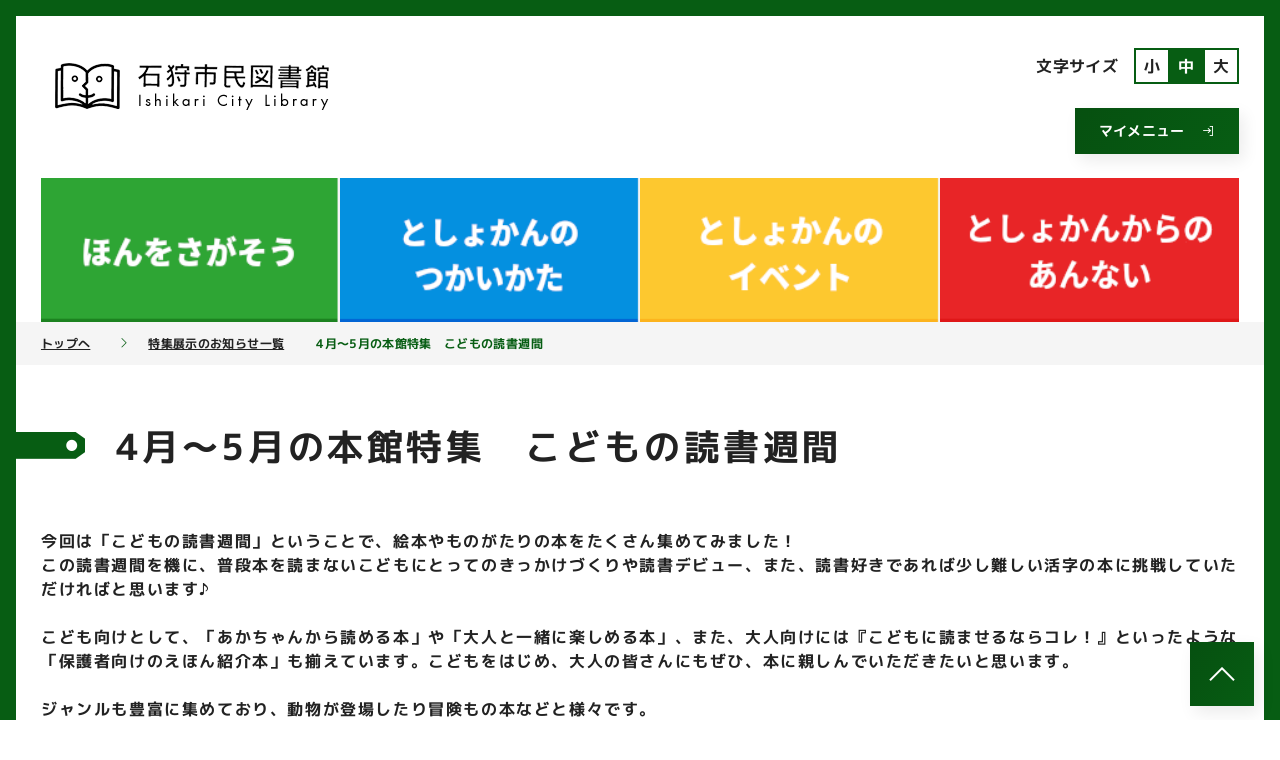

--- FILE ---
content_type: text/html
request_url: https://www.ishikari-library-unet.ocn.ne.jp/toshow/oshirase/tokusyu_20210421_131.html
body_size: 26328
content:

<!doctype html>
<html>
<head lang="ja">
<!-- Global site tag (gtag.js) - Google Analytics -->
<script async src="https://www.googletagmanager.com/gtag/js?id=G-6J0CFR2L79"></script>
<script>
  window.dataLayer = window.dataLayer || [];
  function gtag(){dataLayer.push(arguments);}
  gtag('js', new Date());
  gtag('config', 'G-6J0CFR2L79');
</script>
<meta charset="utf-8">
<meta name="viewport" content="width=device-width, initial-scale=1">
<title>4月～5月の本館特集　こどもの読書週間</title>
<!--[if lt IE 9]><script src="http://html5shiv.googlecode.com/svn/trunk/html5.js"></script><![endif]-->
<link href="../css/jquery-ui-1.10.4.css" rel="stylesheet" type="text/css">
<script type="text/javascript" src="../js/jquery-1.11.3.js"></script>
<script type="text/javascript" src="../js/jquery-ui-1.10.4.js"></script>
<script type="text/javascript" src="../js/jquery.cookie.js"></script>
<script type="text/javascript" src="../js/Common.js"></script>
<link rel="stylesheet" href="../shared/icomoon/style.css"/>
<link rel="stylesheet" href="../shared/css/base.css"/>
<link rel="stylesheet" href="../shared/css/common.css"/>
<link rel="stylesheet" href="../shared/css/font_m.css" id="js-fontCss" />
<link rel="stylesheet" href="../shared/css/print.css" media="print"/>
<link rel="stylesheet" href="../css/style.css"/>
<script type="text/javascript" src="../shared/js/jquery.cookie.js"></script>
<script type="text/javascript" src="../shared/js/shared.js"></script>
<meta name="Keywords" content="石狩市民図書館, 図書館検索サービス, 図書館こどもページ">
<meta name="Description" content="図書館の蔵書検索や予約、開館日やイベントのお知らせをします。">
<meta property="og:site_name" content="石狩市民図書館"/>
<meta property="og:title" content="4月～5月の本館特集　こどもの読書週間｜石狩市民図書館"/>
<meta property="og:description" content=""/>
<meta property="og:type" content="article"/>
<meta property="og:url" content="https://www.ishikari-library-unet.ocn.ne.jp/TOSHOW/oshirase/tokusyu_20210421_131.html"/>
<meta property="og:image" content="https://www.ishikari-library-unet.ocn.ne.jp/TOSHOW/asp/shared/img/snsThumbnail.png"/>
<meta name="twitter:card" content="summary"/>
</head>
<body id="body" class="p-body p-top">
    <script type="text/javascript">

        var theForm = document.forms["Form1"];
        if (!theForm) {
            theForm = document.Form1;
        }

        function __doPostBack(eventTarget, eventArgument) {
            if (!theForm.onsubmit || theForm.onsubmit() != false) {
                theForm.__EVENTTARGET.value = eventTarget;
                theForm.__EVENTARGUMENT.value = eventArgument;
                theForm.submit();
            }
        }
    </script>

    <div id="fb-root"></div>
    <script async defer crossorigin="anonymous" src="https://connect.facebook.net/ja_JP/sdk.js#xfbml=1&version=v8.0"
        nonce="ksNAHQ68"></script>
    <header class="p-glHeader">
        <div class="p-glHeader__inner">
            <div class="p-glHeader__top">
                <h1 class="p-glHeaderLogo">
                    <a class="p-glHeaderLogo__transition" href="../asp/index.aspx"><img class="p-glHeaderLogo__img"
                            src="../shared/img/logo.png" alt="石狩市民図書館" /></a>
                </h1>
                <div class="p-utility p-utility__pc">
                   <ul class="p-fontChanger__list js-fontChanger">
                    <li class="p-fontChanger__title">文字サイズ</li>
                    <li class="p-fontChanger__item"><a class="p-fontChanger__transition" href="javascript:void(0);"
                        rel="font_s">小</a></li>
                    <li class="p-fontChanger__item is-active"><a class="p-fontChanger__transition" href="javascript:void(0);"
                        rel="font_m">中</a></li>
                    <li class="p-fontChanger__item"><a class="p-fontChanger__transition" href="javascript:void(0);"
                        rel="font_l">大</a></li>
                  </ul>
                  <div idx="login_info">
                    <div id="divLogin" class="mode_login">
                      <ul class="p-mymenu__list">
                      <a class="p-mymenu__transition" href="../asp/WwPortLogin.aspx">マイメニュー<span class="p-topMymenuOther__icon icon-login"></span></a>
                      </ul>
                    </div>
                  </div>
                </div>
            </div>
            <div class="p-glHeader__menuWrapper js-spGlMenuWrapper">
                <div class="p-utility p-utility__sp">
                    <ul class="p-fontChanger__list js-fontChanger">
                        <li class="p-fontChanger__title">文字サイズ</li>
                        <li class="p-fontChanger__item"><a class="p-fontChanger__transition" href="javascript:void(0);" rel="font_s">小</a></li>
                        <li class="p-fontChanger__item is-active"><a class="p-fontChanger__transition" href="javascript:void(0);" rel="font_m">中</a></li>
                        <li class="p-fontChanger__item"><a class="p-fontChanger__transition" href="javascript:void(0);" rel="font_l">大</a></li>
                    </ul>
                </div>
                <nav class="p-glNav">
                    <ul class="p-glNav__list">
                        <li class="p-glNav__item js-glNavTrigger ">
                            <a class="p-glNav__transition js-glNavChildOpen p-menu-icon  p-menu-icon-01" tabindex="0"><span class="p-utility__sp">ほんをさがそう</span></a>
                            <div class="p-glNav__child js-glNavOpenMenu">
                            <div class="p-glNav__childInner">
                                <a href="../asp/WwKensaku.aspx" class="p-glNav__childTitle">資料検索・予約</a>
                                <ul class="p-glNav__childList">
                                <li class="p-glNav__childItem">
                                    <a href="../asp/WwKensakuNatural.aspx" class="p-glNav__childTransition">おまかせ検索</a>
                                </li>
                                <li class="p-glNav__childItem">
                                    <a href="../asp/WwSpeBKensaku.aspx?SKbn=21" class="p-glNav__childTransition">資料一覧</a>
                                </li>
                                <li class="p-glNav__childItem">
                                    <a href="../asp/WwNewBook.aspx" class="p-glNav__childTransition">新着図書</a>
                                </li>
                                <li class="p-glNav__childItem">
                                    <a href="../asp/WwBestKan.aspx?BKbn=Order" class="p-glNav__childTransition">予約の多い本</a>
                                </li>
                                <li class="p-glNav__childItem">
                                    <a href="../asp/WwBestKan.aspx?BKbn=Reader" class="p-glNav__childTransition">貸出の多い本</a>
                                </li>
                                <li class="p-glNav__childItem">
                                    <a href="../asp/WwZasKensaku.aspx" class="p-glNav__childTransition">雑誌一覧（五十音順）</a>
                                </li>
                                <li class="p-glNav__childItem">
                                    <a href="../asp/WwZasJKensaku.aspx" class="p-glNav__childTransition">雑誌一覧（ジャンル別）</a>
                                </li>
                                <li class="p-glNav__childItem">
                                    <a href="../html/enomoto02.html" class="p-glNav__childTransition">榎本文庫</a>
                                </li>
                                <li class="p-glNav__childItem">
                                    <a href="../html/kogane/01.html" class="p-glNav__childTransition">郷土史絵本『こがね色の海』</a>
                                </li>
				<li class="p-glNav__childItem">
                                    <a href="../html/bookreview.html" class="p-glNav__childTransition">石狩市民図書館ブックレビュー</a>
                                </li>
				<li class="p-glNav__childItem">
                                    <a href="../html/News_paper.html" class="p-glNav__childTransition">新聞一覧</a>
                                </li>
                                </ul>
                            </div>
                            </div>
                        </li>
                        <li class="p-glNav__item js-glNavTrigger">
                            <a class="p-glNav__transition js-glNavChildOpen p-menu-icon p-menu-icon-02" tabindex="0"><span class="p-utility__sp">としょかんのつかいかた</span></a>
                            <div class="p-glNav__child js-glNavOpenMenu">
                            <div class="p-glNav__childInner">
                                <a href="../html/kakukan.html" class="p-glNav__childTitle">図書館へのアクセス</a>
                                <ul class="p-glNav__childList">
                                <li class="p-glNav__childItem">
                                    <a href="../html/sisetu02.html" class="p-glNav__childTransition">利用案内</a>
                                </li>
                                <li class="p-glNav__childItem">
                                    <a href="../html/fuji02.html" class="p-glNav__childTransition">藤女子大学図書館との相互利用について</a>
                                </li>
                                <li class="p-glNav__childItem">
                                    <a href="../html/popolart.html" class="p-glNav__childTransition">ぽぽらーとでのサービスについて</a>
                                </li>
                                <li class="p-glNav__childItem">
                                    <a href="../html/takuhai.html" class="p-glNav__childTransition">宅配サービス</a>
                                </li>
                                <li class="p-glNav__childItem">
                                    <a href="../html/lanfreespot.html" class="p-glNav__childTransition">公衆無線LAN（フリースポット）の利用について</a>
                                </li>
                                <li class="p-glNav__childItem">
                                    <a href="../html/tabu.htm" class="p-glNav__childTransition">タブレット端末の貸出について</a>
                                </li>
                                <li class="p-glNav__childItem">
                                    <a href="../html/yokuarushitumon.html" class="p-glNav__childTransition">図書館Ｑ＆Ａ（よくある質問）</a>
                                </li>
                                </ul>
                            </div>
                            </div>
                        </li>
                        <li class="p-glNav__item js-glNavTrigger">
                            <a class="p-glNav__transition js-glNavChildOpen p-menu-icon   p-menu-icon-03" tabindex="0"><span class="p-utility__sp">としょかんのイベント</span></a>
                            <div class="p-glNav__child js-glNavOpenMenu">
                            <div class="p-glNav__childInner">
                                <a href="../html/tokusyuu.html" class="p-glNav__childTitle">本の特集コーナー</a>
                                <ul class="p-glNav__childList">
                                <li class="p-glNav__childItem">
                                    <a href="../html/news.html" class="p-glNav__childTransition">イベント情報・お知らせ</a>
                                </li>
                                <li class="p-glNav__childItem">
                                    <a href="../html/event_kouza.html" class="p-glNav__childTransition">講座・絵本を楽しむ</a>
                                </li>
                                <li class="p-glNav__childItem">
                                    <a href="../html/event_video.html" class="p-glNav__childTransition">上映会</a>
                                </li>
                                <li class="p-glNav__childItem">
                                    <a href="../html/event_ohanashi.html" class="p-glNav__childTransition">おはなし会</a>
                                </li>
                                <li class="p-glNav__childItem">
                                    <a href="../html/event_kagakunosaiten.html" class="p-glNav__childTransition">科学の祭典in石狩</a>
                                </li>
                                <li class="p-glNav__childItem">
                                    <a href="../html/event_matsuri_R02.html" class="p-glNav__childTransition">図書館まつり</a>
                                </li>
                                <li class="p-glNav__childItem">
                                    <a href="../html/event_koro.html" class="p-glNav__childTransition">石狩の古老に話を聞く会</a>
                                </li>

                                </ul>
                            </div>
                            </div>
                        </li>
                        <li class="p-glNav__item js-glNavTrigger">
                            <a class="p-glNav__transition js-glNavChildOpen p-menu-icon  p-menu-icon-04" tabindex="0"><span class="p-utility__sp">ととしょかんからのあんない</span></a>
                            <div class="p-glNav__child js-glNavOpenMenu">
                            <div class="p-glNav__childInner">
                                <a href="../html/about.html" class="p-glNav__childTitle">図書館について</a>
                                <ul class="p-glNav__childList">
                                <li class="p-glNav__childItem">
                                    <a href="../html/top_youran.html" class="p-glNav__childTransition">図書館要覧</a>
                                </li>
                                <li class="p-glNav__childItem">
                                    <a href="../html/volunteer.html" class="p-glNav__childTransition">図書館各種団体・ボランティア</a>
                                </li>
                                <li class="p-glNav__childItem">
                                    <a href="../html/zassisponsor.htm" class="p-glNav__childTransition">雑誌スポンサー制度について</a>
                                </li>
                                <li class="p-glNav__childItem">
                                    <a href="../html/bookstart3.html" class="p-glNav__childTransition">ブックスタート</a>
                                </li>
                                <li class="p-glNav__childItem">
                                    <a href="../html/honbun.html" class="p-glNav__childTransition">学校図書室活用化事業</a>
                                </li>
                                <li class="p-glNav__childItem">
                                    <a href="../html/kouryuu.html" class="p-glNav__childTransition">友好図書館交流</a>
                                </li>
                                </ul>
                            </div>
                            </div>
                        </li>
                    </ul>
                </nav>
            </div>
            <div class="p-spNavBtn js-spNavBtn" aria-label="メニューを開く">
                <div class="p-spNavBtn__inner"><span></span></div>
            </div>
        </div>
    </header>
    <main class="p-main">
		<nav class="p-breadcrumbs">
			<ul class="p-breadcrumbs__list">
				<li class="p-breadcrumbs__item"><a class="p-breadcrumbs__transition" href="../asp/index.aspx">トップへ</a><span class="p-breadcrumbs__icon icon-arrow"></span></li>
				<li class="p-breadcrumbs__item"><a class="p-breadcrumbs__transition" href="../oshirase/tokusyu_list.html">特集展示のお知らせ一覧</a></li>
				<li class="p-breadcrumbs__item">4月～5月の本館特集　こどもの読書週間</li>
			</ul>
		</nav>
		
		<div class="p-contents">
			<h1 class="p-contents__title"><span class="p-contents__title-icon icon-bookmark"></span>4月～5月の本館特集　こどもの読書週間</h1>
			<div class="p-contents__inner">
				<div class="p-editArea">
					<p>今回は「こどもの読書週間」ということで、絵本やものがたりの本をたくさん集めてみました！<br />この読書週間を機に、普段本を読まないこどもにとってのきっかけづくりや読書デビュー、また、読書好きであれば少し難しい活字の本に挑戦していただければと思います♪</p>
<p>こども向けとして、「あかちゃんから読める本」や「大人と一緒に楽しめる本」、また、大人向けには『こどもに読ませるならコレ！』といったような「保護者向けのえほん紹介本」も揃えています。こどもをはじめ、大人の皆さんにもぜひ、本に親しんでいただきたいと思います。</p>
<p>ジャンルも豊富に集めており、動物が登場したり冒険もの本などと様々です。<br />ぜひあなただけのお気に入りの一冊を探してみてください。</p>
<p>ちなみに展示に用いたポップはすべて担当職員の手作りです。<br />本選びに迷った際の参考にしていただければ幸いです。</p>
<p>特集期間は少し長めの５月１３日（木）までです。</p>
<p>特集担当司書　M.M</p>
<p><img src="/cms-files/DSCN3462.JPG" alt="4月の本館特集　こどもの読書週間展示の様子1" width="300" height="225" /></p>
<p><img src="/cms-files/DSCN3467.JPG" alt="4月の本館特集　こどもの読書週間展示の様子2" width="300" height="225" /></p>
<p><img src="/cms-files/DSCN3461.JPG" alt="4月の本館特集　こどもの読書週間展示の様子3" width="300" height="225" /></p>
				</div>
			</div>
		</div>
    </main>
    <div class="p-toTop">
        <a class="p-toTop__transition" href="#body" aria-label="このページのトップへ"><span class="p-toTop__icon icon-arrow"></span></a>
    </div>
    <footer class="p-glFooter">
        <div class="p-glFooter__inner">
            <a class="p-glSitemap__openBtn js-glSitemapOpenTrigger">サイトマップ<span class="p-glSitemap__openBtnIcon--plus icon-arrow"></span><span class="p-glSitemap__openBtnIcon--minus icon-arrow"></span></a>
                <div class="p-glSitemap js-glSitemap">
                    <ul class="p-glSitemap__list">
                        <li class="p-glSitemap__item">
                            <a href="../asp/WwKensaku.aspx" class="p-glSitemap__transition">資料検索・予約</a>
                            <ul class="p-glSitemap__childList">
                                <li class="p-glSitemap__childItem"><a href="../asp/WwKensakuNatural.aspx" class="p-glSitemap__childTransition">おまかせ検索</a></li>
                                <li class="p-glSitemap__childItem"><a href="../asp/WwSpeBKensaku.aspx?SKbn=21" class="p-glSitemap__childTransition">資料一覧</a></li>
                                <li class="p-glSitemap__childItem"><a href="../asp/WwNewBook.aspx" class="p-glSitemap__childTransition">新着図書</a></li>
                                <li class="p-glSitemap__childItem"><a href="../asp/WwBestKan.aspx?BKbn=Order" class="p-glSitemap__childTransition">予約の多い本</a></li>
                                <li class="p-glSitemap__childItem"><a href="../asp/WwBestKan.aspx?BKbn=Reader" class="p-glSitemap__childTransition">貸出の多い本</a></li>
                                <li class="p-glSitemap__childItem"><a href="../asp/WwZasKensaku.aspx" class="p-glSitemap__childTransition">雑誌一覧（五十音順）</a></li>
                                <li class="p-glSitemap__childItem"><a href="../asp/WwZasJKensaku.aspx" class="p-glSitemap__childTransition">雑誌一覧（ジャンル別）</a></li>
                                <li class="p-glSitemap__childItem"><a href="../html/enomoto02.html" class="p-glSitemap__childTransition">榎本文庫</a></li>
                                <li class="p-glSitemap__childItem"><a href="../html/kogane/01.html" class="p-glSitemap__childTransition">郷土史絵本『こがね色の海』</a></li>
 				<li class="p-glSitemap__childItem"><a href="../html/News_Paper.html" class="p-glSitemap__childTransition">新聞一覧</a></li>
                            </ul>
                        </li>
                        <li class="p-glSitemap__item">
                            <a href="../html/kakukan.html" class="p-glSitemap__transition">図書館へのアクセス</a>
                            <ul class="p-glSitemap__childList">
                                <li class="p-glSitemap__childItem"><a href="../html/sisetu02.html" class="p-glSitemap__childTransition">利用案内</a></li>
                                <li class="p-glSitemap__childItem"><a href="../html/fuji02.html" class="p-glSitemap__childTransition">藤女子大学図書館との相互利用について</a></li>
                                <li class="p-glSitemap__childItem"><a href="../html/takuhai.html" class="p-glSitemap__childTransition">宅配サービス</a></li>
                                <li class="p-glSitemap__childItem"><a href="../html/lanfreespot.html" class="p-glSitemap__childTransition">公衆無線LAN（フリースポット）の利用について</a></li>
                                <li class="p-glSitemap__childItem"><a href="../html/tabu.htm" class="p-glSitemap__childTransition">タブレット端末の貸出について</a></li>
                                <li class="p-glSitemap__childItem"><a href="../html/yokuarushitumon.html" class="p-glSitemap__childTransition">図書館Ｑ＆Ａ（よくある質問）</a></li>
                            </ul>
                        </li>
                        <li class="p-glSitemap__item">
                            <a href="../html/tokusyuu.html" class="p-glSitemap__transition">本の特集コーナー</a>
                            <ul class="p-glSitemap__childList">
                                <li class="p-glSitemap__childItem"><a href="../html/news.html" class="p-glSitemap__childTransition">イベント情報・お知らせ</a></li>
                                <li class="p-glSitemap__childItem"><a href="../html/event_kouza.html" class="p-glSitemap__childTransition">講座・絵本を楽しむ</a></li>
                                <li class="p-glSitemap__childItem"><a href="../html/event_video.html" class="p-glSitemap__childTransition">上映会</a></li>
                                <li class="p-glSitemap__childItem"><a href="../html/event_ohanashi.html" class="p-glSitemap__childTransition">おはなし会</a></li>
                                <li class="p-glSitemap__childItem"><a href="../html/event_kagakunosaiten.html" class="p-glSitemap__childTransition">科学の祭典in石狩</a></li>
                                <li class="p-glSitemap__childItem"><a href="../html/event_matsuri_R02.html" class="p-glSitemap__childTransition">図書館まつり</a></li>
                                <li class="p-glSitemap__childItem"><a href="../html/event_koro.html" class="p-glSitemap__childTransition">石狩の古老に話を聞く会</a></li>
                            </ul>
                        </li>
                        <li class="p-glSitemap__item">
                            <ul class="p-glSitemap__childList">
                            	<li class="p-glSitemap__childItem"><a href="../html/about.html" class="p-glSitemap__transition is-hover">図書館について</a></li>
                                <li class="p-glSitemap__childItem"><a href="../html/top_youran.html" class="p-glSitemap__childTransition is-hover">図書館要覧</a></li>
                                <li class="p-glSitemap__childItem"><a href="../html/volunteer.html" class="p-glSitemap__childTransition is-hover">図書館各種団体・ボランティア</a></li>
                                <li class="p-glSitemap__childItem"><a href="../html/zassisponsor.htm" class="p-glSitemap__childTransition is-hover">雑誌スポンサー制度について</a></li>
                                <li class="p-glSitemap__childItem"><a href="../html/bookstart3.html" class="p-glSitemap__childTransition is-hover">ブックスタート</a></li>
                                <li class="p-glSitemap__childItem"><a href="../html/honbun.html" class="p-glSitemap__childTransition is-hover">学校図書室活用化事業</a></li>
                                <li class="p-glSitemap__childItem"><a href="../html/kouryuu.html" class="p-glSitemap__childTransition is-hover">友好図書館交流</a></li>
　　						</ul>
                        </li>
                    </ul>
                </div>
            </div>
            <div class="p-glFooter__bottom">
                <div class="p-addressArea">
                    <div class="p-addressArea__content">
                        <div class="p-addressArea__logo">石狩市民図書館</div>
                        <div class="p-addressArea__address">
                            〒061-3217<br>
                            北海道石狩市花川北7条1丁目26<br>
                            TEL: 0133-72-2000　FAX: 0133-73-9120<br>
                             mail: ishikari-lib★mail.ishikari-library-unet.ocn.ne.jp<br>
                            ※上記の「★」を「@」に置き換えてください。
                       </div>
                    </div>
                </div>
            </div>
        <p class="p-copyright">Copyright &copy; 2020 Ishikari City Library</p>
    </footer>
</body>
</html>

--- FILE ---
content_type: text/css
request_url: https://www.ishikari-library-unet.ocn.ne.jp/toshow/shared/css/common.css
body_size: 57673
content:
@charset "UTF-8";

/* 00. COMMON SETTING
-------------------------------------------------------------------- */

/* GLOBAL VARIABLES
-------------------------------------------------------------------- */

/* MIXIN
-------------------------------------------------------------------- */

/* FUNCTION
-------------------------------------------------------------------- */

@font-face {
  font-family: mplus-1c-regular;
  src: url("../font/mplus-1c-regular.ttf") format("truetype");
  font-family: mplus-1c-bold;
  src: url("../font/mplus-1c-bold.ttf") format("truetype");
}

/* 01. ELEMENTS
-------------------------------------------------------------------- */

.p-skipLink__link {
  display: none;
  text-align: center;
  padding: 1.6rem 0;
  position: absolute;
  top: 16px;
  left: 0;
  right: 0;
  margin: auto;
}

.p-skipLink__link a {
  font-size: 1.6rem;
  color: #222;
  text-decoration: underline;
}

.p-skipLink__content {
  font-size: 0;
}

html {
  height: 100%;
  font-size: calc(1em * .625);
}

body {
  border: 16px solid #075d13;
  width: 100%;
  min-width: 320px;
  margin: 0 auto;
  overflow-x: hidden;
  font-family: "mplus-1c-regular", "mplus-1c-bold", "Hiragino Kaku Gothic ProN", "ヒラギノ角ゴ ProN W3", "メイリオ", Meiryo, sans-serif;
  font-size: 1.4em;
  font-display: swap;
  line-height: 1;
  letter-spacing: 0.025em;
  word-break: break-word;
  word-wrap: break-word;
  overflow-wrap: break-word;
  -webkit-text-size-adjust: 100%;
  -moz-text-size-adjust: 100%;
  -ms-text-size-adjust: 100%;
  text-size-adjust: 100%;
  /* フォントレンダリング設定: 1x解像度ではsubpixel、2x以上の解像度ではgrayscale */
  -webkit-font-smoothing: subpixel-antialiased;
  -moz-osx-font-smoothing: unset;
  color: #222;
}

select {
  color: #222;
  font-family: "M+ P Type-1", "Hiragino Kaku Gothic ProN", "ヒラギノ角ゴ ProN W3", "メイリオ", Meiryo, sans-serif;
  font-size: 1.4rem;
  line-height: 1;
  letter-spacing: 0.025em;
  word-break: break-word;
  word-wrap: break-word;
  overflow-wrap: break-word;
  -webkit-text-size-adjust: 100%;
}

input,
textarea {
  color: #222;
  font-family: "M+ P Type-1", "Hiragino Kaku Gothic ProN", "ヒラギノ角ゴ ProN W3", "メイリオ", Meiryo, sans-serif;
  font-size: 1.4rem;
  letter-spacing: 0.025em;
  word-break: break-word;
  -webkit-text-size-adjust: 100%;
  -webkit-box-sizing: border-box;
  box-sizing: border-box;
}

input[type="submit"],
button {
  font-family: "M+ P Type-1", "Hiragino Kaku Gothic ProN", "ヒラギノ角ゴ ProN W3", "メイリオ", Meiryo, sans-serif;
  color: #222;
  -webkit-transition: .3s;
  transition: .3s;
  -webkit-appearance: none;
  -moz-appearance: none;
  appearance: none;
}

a {
  text-decoration: none;
  -webkit-transition: .3s;
  transition: .3s;
}

strong {
  font-weight: bold;
}

strong a,
strong span {
  font-weight: bold;
}

em {
  font-style: italic;
}

sub {
  vertical-align: bottom;
}

sup {
  vertical-align: top;
}

img {
  max-width: 100%;
  height: auto;
  vertical-align: bottom;
}

p {
  line-height: 2;
  letter-spacing: 0.075em;
}

iframe {
  overflow: hidden;
}

.c-br__pc {
  display: block;
}

.c-br__sp {
  display: none;
}

/* 02. COMPONENT
-------------------------------------------------------------------- */

.c-btn,
.c-btn--white {
  display: -webkit-box;
  display: -ms-flexbox;
  display: flex;
  -webkit-box-pack: center;
  -ms-flex-pack: center;
  justify-content: center;
  -webkit-box-align: center;
  -ms-flex-align: center;
  align-items: center;
  color: #fff;
  font-size: 2.4rem;
  font-weight: bold;
  padding: 1.6rem;
  min-width: 300px;
  background: linear-gradient(125deg, #065010 0%, #075d13 100%);
  cursor: pointer;
}

.c-btn__clear {
  font-size: 1.8rem;
  font-weight: bold;
  color: #222;
  text-decoration: underline;
  margin-left: 2.4rem;
  cursor: pointer;
}

.c-btn--white {
  font-size: 2rem;
  color: #222;
  border: 1px solid #222;
  min-width: 230px;
  background: none;
  cursor: pointer;
}

.c-btnArea {
  display: -webkit-box;
  display: -ms-flexbox;
  display: flex;
  -webkit-box-pack: center;
  -ms-flex-pack: center;
  justify-content: center;
  -webkit-box-align: center;
  -ms-flex-align: center;
  align-items: center;
  margin: 4.8rem 0;
  padding: 0 16px;
}

.c-btn__icon {
  margin: 0 0.8rem;
}

/* 03. GLOBAL HEADER
-------------------------------------------------------------------- */

.p-glHeader {
  z-index: 9999;
  max-width: 100%;
  margin: 0 auto;
  padding: 3.2rem 2% 0;
  -webkit-box-sizing: content-box;
  box-sizing: content-box;
}

.is-spNavOpen .p-glHeader {
  background: #fff;
}

.p-glHeader__top {
  display: -webkit-box;
  display: -ms-flexbox;
  display: flex;
  -webkit-box-pack: justify;
  -ms-flex-pack: justify;
  justify-content: space-between;
  -webkit-box-align: stretch;
  -ms-flex-align: stretch;
  align-items: stretch;
  margin-bottom: 2.4rem;
}

.p-glHeader__right{
  display: flex;
  align-items: center;
  margin-bottom: 2.4rem;
}

.p-utility__sp {
  display: none;
}

.p-utility__list {
  display: -webkit-box;
  display: -ms-flexbox;
  display: flex;
  -webkit-box-pack: end;
  -ms-flex-pack: end;
  justify-content: flex-end;
  -webkit-box-align: center;
  -ms-flex-align: center;
  align-items: center;
  margin-bottom: 2.4rem;
}

.p-utility__item:not(:last-child) {
  margin-right: 64px;
  position: relative;
}

.p-utility__item:not(:last-child):after {
  content: "";
  position: absolute;
  top: 0;
  right: -32px;
  display: block;
  width: 1px;
  height: 100%;
  background: #222;
}

.p-utility__transition {
  display: -webkit-box;
  display: -ms-flexbox;
  display: flex;
  -webkit-box-pack: center;
  -ms-flex-pack: center;
  justify-content: center;
  -webkit-box-align: center;
  -ms-flex-align: center;
  align-items: center;
  position: relative;
  color: #222;
}

.p-utility__transition.is-hover:hover {
  text-decoration: underline;
}

.p-utility__icon {
  font-size: 2em;
  margin-right: 0.8rem;
}

.p-fontChanger__list {
  font-size: 1.6rem;
  display: -webkit-box;
  display: -ms-flexbox;
  display: flex;
  -webkit-box-align: center;
  -ms-flex-align: center;
  align-items: center;
  -webkit-box-pack: end;
  -ms-flex-pack: end;
  justify-content: flex-end;
}

:not(.p-glHeader__right)>.p-fontChanger__list {
  margin-bottom: 2.4rem;
}

.p-fontChanger__title {
  margin-right: 1.6rem;
}

.p-fontChanger__item {
  display: -webkit-box;
  display: -ms-flexbox;
  display: flex;
  border: #075d13 solid 2px;
}

.p-fontChanger__item:not(:last-child) {
  border-right: none;
}

.p-fontChanger__item.is-active .p-fontChanger__transition,
.p-fontChanger__item.is-hover:hover .p-fontChanger__transition {
  background-color: #075d13;
  color: #fff;
}

.p-fontChanger__transition {
  color: #222;
  background-color: #fff;
  cursor: pointer;
  padding: 0.8rem;
}

.p-mymenu__list {
  display: -webkit-box;
  display: -ms-flexbox;
  display: flex;
  -webkit-box-pack: end;
  -ms-flex-pack: end;
  justify-content: flex-end;
  -webkit-box-align: center;
  -ms-flex-align: center;
  align-items: center;
  -ms-flex-wrap: wrap;
  flex-wrap: wrap;
}

.p-mymenu__item:not(:last-child) {
  margin-right: 2px;
}

.p-mymenu__item--ID {
  -ms-flex-preferred-size: 100%;
  flex-basis: 100%;
  text-align: right;
  margin-bottom: 0.8rem;
}

.p-mymenu__transition {
  display: -webkit-box;
  display: -ms-flexbox;
  display: flex;
  -webkit-box-pack: center;
  -ms-flex-pack: center;
  justify-content: center;
  -webkit-box-align: center;
  -ms-flex-align: center;
  align-items: center;
  position: relative;
  height: 100%;
  padding: 1.6rem 2.4rem;
  color: #fff;
  background: linear-gradient(125deg, #065010 0%, #075d13 100%);
  -webkit-box-shadow: -5.657px -5.657px 16px 0px rgba(255, 255, 255, 0.004), 4.589px 6.553px 16px 0px rgba(0, 0, 0, 0.08);
  box-shadow: -5.657px -5.657px 16px 0px rgba(255, 255, 255, 0.004), 4.589px 6.553px 16px 0px rgba(0, 0, 0, 0.08);
}

.p-mymenu__icon {
  font-size: 2em;
  margin-right: 0.8rem;
}

.p-mymenuCart {
  display: -webkit-box;
  display: -ms-flexbox;
  display: flex;
  -webkit-box-pack: center;
  -ms-flex-pack: center;
  justify-content: center;
  -webkit-box-align: center;
  -ms-flex-align: center;
  align-items: center;
  margin-left: 0.4rem;
}

.p-mymenuCart__num {
  font-size: 2em;
  margin-right: 0.4rem;
}

.p-glNav__list {
  display: -webkit-box;
  display: -ms-flexbox;
  display: flex;
  -ms-flex-wrap: wrap;
  flex-wrap: wrap;
  -ms-flex-pack: distribute;
  justify-content: space-around;
}

.p-glNav__item {
  -webkit-box-flex: 1;
  -ms-flex: 1;
  flex: 1;
  position: relative;
}

.p-glNav__transition {
  display: -webkit-box;
  display: -ms-flexbox;
  display: flex;
  -webkit-box-pack: center;
  -ms-flex-pack: center;
  justify-content: center;
  -webkit-box-align: center;
  -ms-flex-align: center;
  align-items: center;
  position: relative;
  padding: 2.4rem 0;
  font-size: 2rem;
  font-weight: bold;
  color: #222;
  cursor: pointer;
}

.p-glNav__transition::after {
  content: "";
  display: block;
  position: absolute;
  bottom: 0;
  left: 0;
  right: 0;
  margin: 0 auto;
  height: 4px;
  width: 0px;
  /* background: #075d13; */
  -webkit-transition: .3s;
  transition: .3s;
}

.p-glNav__item.is-hover:hover .p-glNav__transition,
.p-glNav__item.is-glNavCurrent .p-glNav__transition {
  color: #075d13;
}

.p-glNav__item.is-hover:hover .p-glNav__transition::after,
.p-glNav__item.is-glNavCurrent .p-glNav__transition::after {
  width: 100%;
}

.p-glNav__childOpenBtn {
  display: none;
  -webkit-box-flex: 0;
  -ms-flex: 0 0 auto;
  flex: 0 0 auto;
  padding: 0 2.4rem;
  color: #fff;
}

.p-glNav__childOpenIcon--plus {
  display: inline-block;
  -webkit-transform: rotate(90deg);
  transform: rotate(90deg);
}

.p-glNav__childOpenIcon--minus {
  display: inline-block;
  -webkit-transform: rotate(-90deg);
  transform: rotate(-90deg);
}

.p-glNav__child {
  display: none;
  overflow: hidden;
  position: absolute;
  width: 100%;
  font-size: 1.6rem;
  -webkit-box-shadow: -5.657px -5.657px 16px 0px rgba(255, 255, 255, 0.004), 4.589px 6.553px 16px 0px rgba(0, 0, 0, 0.08);
  box-shadow: -5.657px -5.657px 16px 0px rgba(255, 255, 255, 0.004), 4.589px 6.553px 16px 0px rgba(0, 0, 0, 0.08);
  background: #075d13;
  z-index: 9999;
}

.p-glNav__child.show {
  display: block;
}

.p-glNav__childInner {
  padding: 2.4rem;
}

.p-glNav__childTitle {
  color: #fff;
}

.p-glNav__childTitle.is-hover:hover {
  text-decoration: underline;
}

.p-glNav__childList {
  margin-top: 2.4rem;
}

.p-glNav__childItem:not(:last-child) {
  margin-bottom: 2.4rem;
}

.p-glNav__childTransition {
  color: #fff;
  padding: 1.2rem 0;
}

.p-glNav__childTransition.is-hover:hover {
  text-decoration: underline;
}

.p-searchBtn {
  display: none;
  -webkit-box-flex: 0;
  -ms-flex: 0 0 auto;
  flex: 0 0 auto;
  padding: 0 4rem 0 20px;
  color: #222;
}

.p-searchBtn.is-hover:hover {
  color: #075d13;
}

.p-search {
  flex-basis: 70%;
  max-width: 100%;
  padding: 4.8rem 2% 4.8rem;
  -webkit-box-sizing: content-box;
  box-sizing: content-box;
  background: #ecf9ec;
}

.p-search__title {
  font-size: 3.6rem;
  font-weight: bold;
  margin-bottom: 2.4rem;
}

.p-search__icon {
  color: #075d13;
  margin-right: 1.6rem;
}

.p-search__form {
  display: -webkit-box;
  display: -ms-flexbox;
  display: flex;
  -ms-flex-wrap: nowrap;
  flex-wrap: nowrap;
  -webkit-box-pack: justify;
  -ms-flex-pack: justify;
  justify-content: space-between;
  -webkit-box-align: center;
  -ms-flex-align: center;
  align-items: center;
}

.p-search__box {
  -webkit-box-flex: 1;
  -ms-flex: 1 1 auto;
  flex: 1 1 auto;
  position: relative;
}

.p-search__input {
  width: 100%;
  font-size: 1.8rem;
  padding: 2.4rem 4.8rem 2.4rem 2.4rem;
}

.kids .p-search__input {
  border-radius: 8px;
}

.p-searchSubmit {
  color: #fff;
  font-size: 2.4rem;
  font-weight: bold;
  padding: 1.6rem 4rem;
  background: linear-gradient(125deg, #065010 0%, #075d13 100%);
}

.kids .p-searchSubmit__btn {
  position: relative;
  font-size: 2.4rem;
  min-width: 300px;
  padding: 2rem 1.6rem;
  margin-top: -0.4rem;
}

.kids .p-searchSubmit__btn .p-searchSubmit__text {
  font-size: 2.4rem;
  font-weight: bold;
}

.p-searchSubmit__icon {
  margin-right: 1.6rem;
}

.kids .p-searchSubmit__icon {
  color: #075d13;
}

.p-search__clear {
  font-size: 1.8rem;
  color: #222;
  background: #f5f5f5;
  width: 48px;
  height: 48px;
  border-radius: 24px;
  position: absolute;
  top: 0;
  bottom: 0;
  right: 16px;
  margin: auto;
  display: -webkit-box;
  display: -ms-flexbox;
  display: flex;
  -ms-flex-wrap: nowrap;
  flex-wrap: nowrap;
  -webkit-box-pack: center;
  -ms-flex-pack: center;
  justify-content: center;
  -webkit-box-align: center;
  -ms-flex-align: center;
  align-items: center;
}

.p-search__clear:hover {
  cursor: pointer;
}

.p-searchOther {
  margin-left: 2.4rem;
}

.p-searchOther__btn {
  font-size: 2rem;
  font-weight: bold;
  color: #222;
  padding: 1.6rem 2.4rem;
  border: 1px solid;
  word-break: keep-all;
}

.p-searchBox__form {
  display: -webkit-box;
  display: -ms-flexbox;
  display: flex;
  -webkit-box-pack: center;
  -ms-flex-pack: center;
  justify-content: center;
  -webkit-box-align: center;
  -ms-flex-align: center;
  align-items: center;
  background: #fff;
}

.p-searchBox__input {
  max-width: 480px;
  width: 100%;
  padding: 1.2rem;
  outline: none;
  background: none;
  color: #fff;
}

.p-searchBox__input::-webkit-input-placeholder {
  color: #222;
}

.p-searchBox__input::-moz-placeholder {
  color: #222;
}

.p-searchBox__input:-ms-input-placeholder {
  color: #222;
}

.p-searchBox__submit {
  width: 4.4rem;
  height: 4.4rem;
  margin-left: 0.8rem;
  color: #075d13;
  font-size: 1.6rem;
}

.p-searchBtnArea {
  display: -webkit-box;
  display: -ms-flexbox;
  display: flex;
  -ms-flex-wrap: nowrap;
  flex-wrap: nowrap;
  -webkit-box-pack: start;
  -ms-flex-pack: start;
  justify-content: flex-start;
  -webkit-box-align: center;
  -ms-flex-align: center;
  align-items: center;
}

.g-cse {
  width: 45%;
  background: #d8d5d5;
  padding: 1px;
  margin: auto 10px 0px auto;
  height: fit-content;
  align-items: flex-end;
  max-width: 100%;
  -webkit-box-sizing: content-box;
  box-sizing: content-box;
}

.g-cse__sp {
  background-color:#085c14;
  padding: 1rem 0.5rem 1rem 0.5rem;
  margin: 2rem 0px 0px auto;
  height: fit-content;
  align-items: flex-end;
  max-width: 100%;
  -webkit-box-sizing: content-box;
  box-sizing: content-box;
}

.g-cse__input {
  width: 100%;
  font-size: 1.8rem;
  padding-top: 6px;
  padding-left: 12px;
  padding-right: 12px;
  padding-bottom: 7px;
}

.g-cse__icon {
  font-size: 1.8rem;
  color: #222;
  background-color: inherit;
  width: 48px;
  height: 48px;
  border-radius: 24px;
  position: absolute;
  top: 0;
  bottom: 0;
  right: 16px;
  margin: auto;
  display: -webkit-box;
  display: -ms-flexbox;
  display: flex;
  -ms-flex-wrap: nowrap;
  flex-wrap: nowrap;
  -webkit-box-pack: center;
  -ms-flex-pack: center;
  justify-content: center;
  -webkit-box-align: center;
  -ms-flex-align: center;
  align-items: center;
}

.p-spNavBtn {
  display: none;
  width: 40px;
  height: 40px;
  padding: 0 16px;
  background: #075d13;
}

.p-spNavBtn__inner {
  position: relative;
  display: -webkit-box;
  display: -ms-flexbox;
  display: flex;
  -webkit-box-pack: center;
  -ms-flex-pack: center;
  justify-content: center;
  -webkit-box-align: center;
  -ms-flex-align: center;
  align-items: center;
  -webkit-box-orient: vertical;
  -webkit-box-direction: normal;
  -ms-flex-direction: column;
  flex-direction: column;
  width: 24px;
  height: 100%;
}

.p-spNavBtn__inner span {
  content: "";
  position: absolute;
  left: 0;
  display: block;
  width: 100%;
  height: 2px;
  background: #fff;
  -webkit-transition: background-color .3s;
  transition: background-color .3s;
}

.is-spNavOpen .p-spNavBtn__inner span {
  background: transparent;
  -webkit-transition: background-color .3s;
  transition: background-color .3s;
}

.p-spNavBtn__inner span::before {
  content: "";
  position: absolute;
  display: block;
  width: 100%;
  height: 2px;
  top: -8px;
  background: #fff;
  -webkit-transition: .3s;
  transition: .3s;
}

.is-spNavOpen .p-spNavBtn__inner span::before {
  top: 0;
  -webkit-transform: rotateZ(-45deg);
  transform: rotateZ(-45deg);
  -webkit-transition: .3s;
  transition: .3s;
}

.p-spNavBtn__inner span::after {
  content: "";
  position: absolute;
  display: block;
  width: 100%;
  height: 2px;
  bottom: -8px;
  background: #fff;
  -webkit-transition: .3s;
  transition: .3s;
}

.is-spNavOpen .p-spNavBtn__inner span::after {
  bottom: 0;
  -webkit-transform: rotateZ(45deg);
  transform: rotateZ(45deg);
  -webkit-transition: .3s;
  transition: .3s;
}

/* 04. MAIN
-------------------------------------------------------------------- */

.p-main {
  position: relative;
  overflow: hidden;
}

.p-kv__item img {
  width: 100%;
  height: auto;
}

/* 05. GLOBAL FOOTER
-------------------------------------------------------------------- */

.p-glFooter__inner {
  max-width: 100%;
  margin: 0 auto;
  padding: 3.2rem 2% 3.2rem;
  -webkit-box-sizing: content-box;
  box-sizing: content-box;
  border-bottom: 1px solid #fff;
}

.p-glFooter__bottom {
  max-width: 100%;
  margin: 0 auto;
  padding: 3.2rem 2% 3.2rem;
  -webkit-box-sizing: content-box;
  box-sizing: content-box;
  display: -webkit-box;
  display: -ms-flexbox;
  display: flex;
  -webkit-box-pack: justify;
  -ms-flex-pack: justify;
  justify-content: space-between;
  -webkit-box-align: stretch;
  -ms-flex-align: stretch;
  align-items: stretch;
  background: #075d13;
}

.p-glSitemap {
  margin: auto;
}

.p-glSitemap__openBtn {
  display: none;
}

.p-glSitemap__openBtnIcon--plus {
  display: inline-block;
  -webkit-transform: rotate(90deg);
  transform: rotate(90deg);
}

.p-glSitemap__openBtnIcon--minus {
  display: inline-block;
  -webkit-transform: rotate(-90deg);
  transform: rotate(-90deg);
}

.p-glSitemap__list {
  display: -webkit-box;
  display: -ms-flexbox;
  display: flex;
  -webkit-box-pack: start;
  -ms-flex-pack: start;
  justify-content: flex-start;
  -webkit-box-align: start;
  -ms-flex-align: start;
  align-items: flex-start;
  -ms-flex-wrap: wrap;
  flex-wrap: wrap;
  width: 100%;
  font-size: 1.4rem;
}

.p-glSitemap__item {
  margin-bottom: 4.8rem;
}

.p-glSitemap__item:not(:last-child) {
  margin-right: 6.4rem;
}

.p-glSitemap__item:last-child .p-glSitemap__childList {
  margin-top: 0;
}

.p-glSitemap__item:last-child .p-glSitemap__childTransition {
  font-weight: bold;
  letter-spacing: 0.1em;
  line-height: 2;
  color: #075d13;
}

.p-glSitemap__transition {
  font-weight: bold;
  letter-spacing: 0.1em;
  line-height: 2;
  color: #075d13;
}

.p-glSitemap__transition.is-hover:hover {
  text-decoration: underline;
}

.p-glSitemap__childList {
  margin-top: 1.6rem;
}

.p-glSitemap__childItem {
  letter-spacing: 0.1em;
  line-height: 1.3;
}

.p-glSitemap__childItem:not(:last-child) {
  margin-bottom: 1.6rem;
}

.p-glSitemap__childTransition {
  color: #222;
}

.p-glSitemap__childTransition.is-hover:hover {
  text-decoration: underline;
}

.p-addressArea {
  color: #fff;
  line-height: 1.5;
}

.p-addressArea__content {
  letter-spacing: 0.1em;
  margin: auto;
}

.p-addressArea__logo {
  font-size: 2.4rem;
  font-weight: bold;
  margin-bottom: 1.6rem;
}

.p-addressArea__address {
  font-size: 1.4rem;
  margin-bottom: 1.6rem;
}

.p-contact__list {
  display: -webkit-box;
  display: -ms-flexbox;
  display: flex;
  -webkit-box-pack: start;
  -ms-flex-pack: start;
  justify-content: flex-start;
  -webkit-box-align: center;
  -ms-flex-align: center;
  align-items: center;
}

.p-contact__item {
  margin-right: 1.6rem;
}

.p-contact__item span {
  margin-right: 0.5rem;
}

.p-contact__item a {
  color: #fff;
}

.p-top .p-contact__item a {
  color: #222;
}

.p-spMenu {
  display: none;
  position: fixed;
  bottom: 0;
  right: 0;
  left: 0;
  z-index: 9998;
  width: 100%;
  height: 6rem;
  background: #075d13;
  border-top: 1px solid #fff;
}

.p-spMenu__list {
  display: -webkit-box;
  display: -ms-flexbox;
  display: flex;
  -ms-flex-pack: distribute;
  justify-content: space-around;
  -webkit-box-align: center;
  -ms-flex-align: center;
  align-items: center;
  -ms-flex-wrap: nowrap;
  flex-wrap: nowrap;
  height: 100%;
}

.p-spMenu__item button {
  color: #fff;
  font-size: 2.4rem;
}

.p-toTop {
  position: fixed;
  right: 2%;
  bottom: 2%;
  z-index: 9998;
}

.p-toTop__transition {
  font-size: 1.4rem;
  background: linear-gradient(125deg, #065010 0%, #075d13 100%);
  -webkit-box-shadow: -5.657px -5.657px 16px 0px rgba(255, 255, 255, 0.004), 4.589px 6.553px 16px 0px rgba(0, 0, 0, 0.08);
  box-shadow: -5.657px -5.657px 16px 0px rgba(255, 255, 255, 0.004), 4.589px 6.553px 16px 0px rgba(0, 0, 0, 0.08);
  display: -webkit-box;
  display: -ms-flexbox;
  display: flex;
  -ms-flex-wrap: nowrap;
  flex-wrap: nowrap;
  -webkit-box-pack: center;
  -ms-flex-pack: center;
  justify-content: center;
  -webkit-box-align: center;
  -ms-flex-align: center;
  align-items: center;
  width: 64px;
  height: 64px;
}

.p-toTop__transition.is-hover:hover {
  /*text-decoration: underline;*/
}

.p-toTop__icon {
  font-size: 32px;
  display: inline-block;
  color: #fff;
  -webkit-transform: rotate(-90deg);
  transform: rotate(-90deg);
}

.p-copyright {
  color: #fff;
  font-size: 1.4rem;
  font-weight: bold;
  padding: 2.4rem 1.6rem;
  text-align: center;
  letter-spacing: 0.025em;
  line-height: 1.5;
  background: #075d13;
}

/* 06. LOWER DEFAULT SETTINGS
-------------------------------------------------------------------- */

.p-breadcrumbs {
  width: 100%;
  padding: 1.42rem 0;
  background: #f5f5f5;
}

.p-breadcrumbs__list {
  display: -webkit-box;
  display: -ms-flexbox;
  display: flex;
  -webkit-box-pack: start;
  -ms-flex-pack: start;
  justify-content: flex-start;
  -webkit-box-align: center;
  -ms-flex-align: center;
  align-items: center;
  -ms-flex-wrap: wrap;
  flex-wrap: wrap;
  max-width: 100%;
  margin: 0 auto;
  padding: 0 2% 0;
  -webkit-box-sizing: content-box;
  box-sizing: content-box;
}

.p-breadcrumbs__item {
  display: -webkit-box;
  display: -ms-flexbox;
  display: flex;
  -webkit-box-pack: start;
  -ms-flex-pack: start;
  justify-content: flex-start;
  -webkit-box-align: center;
  -ms-flex-align: center;
  align-items: center;
  font-size: 1.2rem;
  font-weight: bold;
  line-height: 1.3;
  color: #075d13;
}

.p-breadcrumbs__item:not(:last-child) {
  margin-right: 1.6rem;
}

.p-breadcrumbs__transition {
  color: #222;
  margin-right: 1.6rem;
  text-decoration: underline;
}

.p-breadcrumbs__transition.is-hover:hover {
  text-decoration: none;
  opacity: 0.9;
}

.p-breadcrumbs__icon {
  width: 1.4rem;
  height: 1.4rem;
  margin-left: 1.2rem;
}

.p-contents.kids {
  background-image: url("../../kids/img/bg_dot.png");
  background-position: top -4px left -4px;
}

.p-contentsMain {
  background: #ecf9ec;
  padding: 4.8rem 0;
}

.smp .p-contentsMain {
  background: #f3eee8;
}

.p-contents__inner {
  max-width: 1200px;
  margin: 0 auto;
  padding: 0 2% 4.8rem;
  -webkit-box-sizing: content-box;
  box-sizing: content-box;
}

.p-contentsMain .p-contents__inner:last-child {
  padding-bottom: 0;
}

.p-contents .c-btn.is-hover:hover,
.p-contents .is-hover.c-btn--white:hover {
  opacity: 1;
}

.p-contents__title {
  font-size: 3.6rem;
  font-weight: bold;
  padding: 3.2rem 0;
  letter-spacing: 0.1em;
  line-height: 1.3;
  color: #222;
  display: -webkit-box;
  display: -ms-flexbox;
  display: flex;
  -ms-flex-wrap: nowrap;
  flex-wrap: nowrap;
  -webkit-box-pack: start;
  -ms-flex-pack: start;
  justify-content: flex-start;
  -webkit-box-align: center;
  -ms-flex-align: center;
  align-items: center;
}

.p-contents__title-icon {
  margin-left: -20px;
  margin-right: 1.6rem;
  font-size: 100px;
  color: #075d13;
  display: inline-block;
  -webkit-transform: rotate(90deg);
  transform: rotate(90deg);
}

.p-editAreaFlex {
  display: -webkit-box;
  display: -ms-flexbox;
  display: flex;
  -ms-flex-wrap: wrap;
  flex-wrap: wrap;
  -webkit-box-pack: justify;
  -ms-flex-pack: justify;
  justify-content: space-between;
  -webkit-box-align: stretch;
  -ms-flex-align: stretch;
  align-items: stretch;
  margin-bottom: 2.4rem;
}

.p-editAreaFlex__item,
.p-editAreaFlex__item-center {
  -ms-flex-preferred-size: calc(50% - 1.6rem);
  flex-basis: calc(50% - 1.6rem);
}

.p-editAreaFlex__item-center {
  display: -webkit-box;
  display: -ms-flexbox;
  display: flex;
  -ms-flex-wrap: nowrap;
  flex-wrap: nowrap;
  -webkit-box-pack: center;
  -ms-flex-pack: center;
  justify-content: center;
  -webkit-box-align: center;
  -ms-flex-align: center;
  align-items: center;
}

.p-editArea h1 {
  font-size: 3.6rem;
  font-weight: bold;
  margin: 3.2rem 0;
  letter-spacing: 0.1em;
  line-height: 1.3;
  color: #222;
}

.p-editArea h2 {
  background-color: #ecf9ec;
  font-size: 2.4rem;
  font-weight: bold;
  margin: 3.2rem 0;
  padding: 2.4rem 1.6rem;
  letter-spacing: 0.1em;
  line-height: 1.3;
  color: #222;
}

.p-editArea h2::before {
  content: "●";
  margin-right: 0.8rem;
  color: #fff;
}

.p-editArea h3 {
  padding: 0.5em 0;
  border-top: solid 3px #222;
  border-bottom: solid 3px #222;
  margin-top: 5.6rem;
  margin-bottom: 3.2rem;
  font-size: 2.4rem;
  font-weight: bold;
  letter-spacing: 0.1em;
  line-height: 1.3;
  color: #222;
}

.p-editArea h4 {
  color: #222;
  padding-bottom: 1.6rem;
  margin-top: 4rem;
  margin-bottom: 1.6rem;
  font-size: 2rem;
  font-weight: bold;
  letter-spacing: 0.1em;
  line-height: 1.3;
  border-bottom: 2px solid #222;
}

.p-editArea h5 {
  background: #f5f5f5;
  font-size: 1.8rem;
  font-weight: bold;
  margin: 3.2rem 0;
  padding: 0.8rem;
  letter-spacing: 0.1em;
  line-height: 1.3;
  color: #222;
  display: -webkit-box;
  display: -ms-flexbox;
  display: flex;
  -ms-flex-wrap: nowrap;
  flex-wrap: nowrap;
  -webkit-box-pack: start;
  -ms-flex-pack: start;
  justify-content: flex-start;
  -webkit-box-align: center;
  -ms-flex-align: center;
  align-items: center;
}

.p-editArea h6 {
  color: #075d13;
  margin-top: 3.2rem;
  margin-bottom: 1.6rem;
  font-size: 1.8rem;
  font-weight: bold;
  letter-spacing: 0.1em;
  line-height: 1.3;
}

.p-editArea p {
  color: #222;
  font-size: 1.6rem;
  line-height: 1.5;
  letter-spacing: 0.1em;
  margin-bottom: 2.4rem;
}

.smp .p-editArea p {
  font-size: 2rem;
}

.p-editArea a {
  color: #075d13;
  text-decoration: underline;
}

.p-editArea a.is-hover:hover {
  text-decoration: none;
}

.p-editArea ul {
  margin-bottom: 2.4rem;
}

.p-editArea ul > li {
  position: relative;
  padding-left: 1.4rem;
}

.p-editArea ul > li::before {
  content: "●";
  display: block;
  position: absolute;
  left: 0;
  top: 0.5em;
  font-size: 0.5em;
}

.p-editArea ol {
  margin-bottom: 2.4rem;
  margin-left: 2rem;
  list-style: decimal;
}

.p-editArea li {
  font-size: 1.6rem;
  font-weight: bold;
  line-height: 1.5;
  letter-spacing: 0.075em;
  line-height: 1.5;
}

.p-editArea li:not(:last-child) {
  margin-bottom: 1.6rem;
}

.p-editArea table {
  margin-bottom: 2.4rem;
  border: #222 solid 3px;
}

.p-editArea table th,
.p-editArea table td {
  padding: 0.8rem;
  line-height: 1.5;
  word-break: break-all;
}

.p-editArea table th {
  background: #f5f5f5;
  border-right: #222 solid 1px;
  border-bottom: #222 solid 1px;
  color: #222;
  font-size: 1.8rem;
  font-weight: bold;
  line-height: 1.5;
}

.p-editArea table td {
  border-right: #222 solid 1px;
  border-bottom: #222 solid 1px;
  font-size: 1.6rem;
  line-height: 1.5;
}

.p-editArea hr {
  border-top: 3px double #222;
  margin: 4.8rem 0;
}

/* 06. FORM DEFAULT SETTINGS
-------------------------------------------------------------------- */

.c-form__title {
  font-size: 2.4rem;
  line-height: 1.3;
  font-weight: bold;
  margin-bottom: 3.2rem;
}

.c-form label {
  font-size: 2.4rem;
  line-height: 1.3;
}

.c-form input[type="text"],
.c-form input[type="tel"],
.c-form input[type="email"],
.c-form input[type="date"],
.c-form input[type="number"],
.c-form input[type="password"],
.c-form select,
.c-form textarea {
  padding: 2.4rem 3.2rem;
  border: none;
  background: #fff;
  font-size: 1.8rem;
  line-height: 1.3;
}

.c-form input[type="text"]:focus,
.c-form input[type="tel"]:focus,
.c-form input[type="email"]:focus,
.c-form input[type="date"]:focus,
.c-form input[type="number"]:focus,
.c-form input[type="password"]:focus,
.c-form select:focus,
.c-form textarea:focus {
  -webkit-box-shadow: 0 0 3px #075d13;
  box-shadow: 0 0 3px #075d13;
  outline: 0;
  -webkit-transition: .3s;
  transition: .3s;
}

.c-form input[type="text"]::-webkit-input-placeholder,
.c-form input[type="tel"]::-webkit-input-placeholder,
.c-form input[type="email"]::-webkit-input-placeholder,
.c-form input[type="date"]::-webkit-input-placeholder,
.c-form input[type="number"]::-webkit-input-placeholder,
.c-form input[type="password"]::-webkit-input-placeholder,
.c-form select::-webkit-input-placeholder,
.c-form textarea::-webkit-input-placeholder {
  color: #585858;
}

.c-form input[type="text"]::-moz-placeholder,
.c-form input[type="tel"]::-moz-placeholder,
.c-form input[type="email"]::-moz-placeholder,
.c-form input[type="date"]::-moz-placeholder,
.c-form input[type="number"]::-moz-placeholder,
.c-form input[type="password"]::-moz-placeholder,
.c-form select::-moz-placeholder,
.c-form textarea::-moz-placeholder {
  color: #585858;
}

.c-form input[type="text"]:-ms-input-placeholder,
.c-form input[type="tel"]:-ms-input-placeholder,
.c-form input[type="email"]:-ms-input-placeholder,
.c-form input[type="date"]:-ms-input-placeholder,
.c-form input[type="number"]:-ms-input-placeholder,
.c-form input[type="password"]:-ms-input-placeholder,
.c-form select:-ms-input-placeholder,
.c-form textarea:-ms-input-placeholder {
  color: #585858;
}

.kids .c-form input[type="text"],
.kids
.c-form input[type="tel"],
.kids
.c-form input[type="email"],
.kids
.c-form input[type="date"],
.kids
.c-form input[type="number"],
.kids
.c-form input[type="password"],
.kids
.c-form select,
.kids
.c-form textarea {
  border-radius: 8px;
  border: 3px solid #b9b9b9;
}

.c-form select {
  max-width: 100%;
  background: linear-gradient(125deg, #065010 0%, #075d13 100%);
  color: #fff;
}

.c-form select option {
  color: #222 !important;
}

.c-form textarea {
  width: 100%;
  height: 180px;
  resize: vertical;
}

.c-form input[type="date"],
.c-form select {
  margin: 0 0.8rem 0 0;
}

.c-form input[type="radio"] {
  opacity: 0;
  margin-left: -1.5rem;
}

.c-form__radio {
  cursor: pointer;
  padding: 0 0 0 3.2rem;
  margin: 0 4.8rem 2.4rem 0;
  background: url(../img/radioOff.png) no-repeat;
  background-size: 24px;
  background-position: left center;
}

.kids .c-form__radio {
  font-weight: bold;
}

.c-form__radio.selected {
  background: url(../img/radioOn.png) no-repeat;
  background-size: 24px;
  background-position: left center;
}

.c-form input[type="checkbox"] {
  opacity: 0;
  margin-left: -1.5rem;
}

.c-form__checkbox {
  cursor: pointer;
  padding: 0 0 0 3.2rem;
  margin: 0 4.8rem 2.4rem 0;
  background: url(../img/checkOff.png) no-repeat;
  background-size: 24px;
  background-position: left center;
  height: 24px;
}

.kids .c-form__checkbox {
  font-weight: bold;
}

.c-form__checkbox.selected {
  background: url(../img/checkOn.png) no-repeat;
  background-size: 24px;
  background-position: left center;
}

.c-formToggle__switch {
  width: 64px;
  position: relative;
  display: block;
  margin-left: 1.6rem;
}

.c-formToggle__content {
  display: block;
  cursor: pointer;
  position: relative;
  border-radius: 30px;
  height: 24px;
  -webkit-transition: all .1s .4s;
  transition: all .1s .4s;
  overflow: hidden;
  -webkit-box-shadow: -5.657px -5.657px 16px 0px rgba(255, 255, 255, 0.004), 4.589px 6.553px 16px 0px rgba(0, 0, 0, 0.08);
  box-shadow: -5.657px -5.657px 16px 0px rgba(255, 255, 255, 0.004), 4.589px 6.553px 16px 0px rgba(0, 0, 0, 0.08);
}

.c-formToggle__switch.selected .c-formToggle__content {
  border-color: transparent;
  -webkit-transition: all 0s;
  transition: all 0s;
}

.c-formToggle__content:before {
  content: "";
  display: block;
  position: absolute;
  width: 100%;
  height: 100%;
  top: 0;
  left: 0;
  border: 1.5px solid #000000;
  border-radius: 20px;
  background-color: #fff;
}

.c-formToggle__content:after {
  content: "";
  display: block;
  position: absolute;
  width: 0;
  height: 100%;
  top: 0;
  left: 0;
  border-radius: 20px;
  -webkit-transition: all .5s;
  transition: all .5s;
}

.c-formToggle__switch.selected .c-formToggle__content:after {
  background-color: #075d13;
  width: 100%;
}

.c-formToggle__input {
  display: none;
}

.c-formToggle__circle {
  display: block;
  top: 5px;
  left: 5px;
  position: absolute;
  width: 15px;
  height: 15px;
  border-radius: 15px;
  background-color: #222;
  -webkit-transition: all .5s;
  transition: all .5s;
}

.c-formToggle__switch.selected .c-formToggle__circle {
  left: 44px;
  background-color: #fff;
}

.c-formList:not(:last-child) {
  margin-bottom: 4.8rem;
}

.c-formItem {
  display: -webkit-box;
  display: -ms-flexbox;
  display: flex;
  -ms-flex-wrap: wrap;
  flex-wrap: wrap;
  -webkit-box-pack: start;
  -ms-flex-pack: start;
  justify-content: flex-start;
  -webkit-box-align: center;
  -ms-flex-align: center;
  align-items: center;
  text-align: left;
}

.c-formItem:not(:last-child) {
  margin-bottom: 4.8rem;
}

.c-form__label {
  width: 20%;
  font-size: 2rem;
  line-height: 1.2;
}

.kids .c-form__label {
  font-size: 2.4rem;
  font-weight: bold;
}

.c-form__icon {
  color: #075d13;
  margin-right: 0.8rem;
}

.c-form__value {
  width: 80%;
}

.c-form__value--multi {
  display: -webkit-box;
  display: -ms-flexbox;
  display: flex;
  -webkit-box-pack: start;
  -ms-flex-pack: start;
  justify-content: flex-start;
  -webkit-box-align: center;
  -ms-flex-align: center;
  align-items: center;
}

.smp .c-form__value {
  font-size: 2rem;
}

.c-form__input {
  width: 100%;
}

.c-form__input.error + .c-form__error {
  display: block;
}

.c-form__input--xs {
  width: 35%;
}

.c-form__input--year {
  width: 15%;
}

.c-form__input--day {
  width: 10%;
}

.c-form__notice {
  font-size: 1.6rem;
  line-height: 1.3;
  text-align: right;
  margin-top: 1.6rem;
  -ms-flex-preferred-size: 100%;
  flex-basis: 100%;
}

.c-form__required {
  color: #fff;
  background: #075d13;
  padding: 0.1rem 0.8rem;
  margin-left: 0.8rem;
  font-size: 1.4rem;
  line-height: 1.3;
}

.c-form__error {
  display: none;
  color: #a50101;
  font-size: 1.6rem;
  font-weight: bold;
  line-height: 1.3;
  margin-top: 0.8rem;
}

.p-infoAll,
.p-info .is-infoClose {
  display: none;
}

.p-info__title {
  font-size: 3.6rem;
  font-weight: bold;
  margin-bottom: 2.4rem;
}

.p-info__icon {
  color: #075d13;
  margin-right: 1.6rem;
}

.p-info__inner {
  height: 25.2rem;
  overflow-y: scroll;
  padding: 2.4rem 0;
  margin-bottom: 2.4rem;
}

.p-infoEntry:not(:last-child) {
  margin-bottom: 2.4rem;
}

.p-infoEntry__title {
  font-size: 1.8rem;
  line-height: 1.5;
  display: -webkit-box;
  display: -ms-flexbox;
  display: flex;
  -ms-flex-wrap: nowrap;
  flex-wrap: nowrap;
  -webkit-box-pack: start;
  -ms-flex-pack: start;
  justify-content: flex-start;
  -webkit-box-align: start;
  -ms-flex-align: start;
  align-items: flex-start;
}

.p-infoEntry__time {
  margin-right: 1.6rem;
  word-break: keep-all;
}

.p-infoEntry__category {
  word-break: keep-all;
  font-weight: bold;
  color: #fff;
  background: #222;
  padding: 0 2.4rem;
  margin-right: 1.6rem;
}

.kids .p-infoEntry__category {
  border-radius: 8px;
}

.p-infoEntry__category.red {
  background: #a50101;
}

.p-infoEntry__category.green {
  background: #045900;
}

.p-infoEntry__category.blue {
  background: #0133a5;
}

.p-infoEntry__transition {
  color: #222;
  text-decoration: underline;
}

.p-infoEntry__transition.is-hover:hover {
  text-decoration: none;
}

.p-infoEntryOther {
  text-align: center;
}

.kids .p-infoEntryOther {
  -webkit-transform: translateY(1.9rem);
  transform: translateY(1.9rem);
}

.p-infoEntryOther__transition {
  font-size: 1.8rem;
  font-weight: bold;
  color: #222;
  text-decoration: underline;
  cursor: pointer;
}

.p-infoEntryOther__transition span {
  font-weight: bold;
}

.p-infoEntryOther__transition.is-hover:hover {
  text-decoration: none;
}

.p-infoEntryOther__icon,
.p-infoEntryOther__icon--close {
  display: inline-block;
  -webkit-transform: rotate(90deg);
  transform: rotate(90deg);
  margin-left: 1.6rem;
}

.p-infoEntryOther__icon--close {
  -webkit-transform: rotate(-90deg);
  transform: rotate(-90deg);
}

.kids .p-infoEntryOther__btn {
  font-size: 1.8rem;
  display: inline-block;
  min-width: 300px;
}

.kids .p-infoEntryOther__btn span {
  font-weight: bold;
}

.p-calendar {
  max-width: 100%;
  margin: 0 auto;
  padding: 0 0 0;
  -webkit-box-sizing: content-box;
  box-sizing: content-box;
}

.p-calendar__title {
  font-size: 3.6rem;
  font-weight: bold;
  padding: 4.8rem 0 2.4rem;
  text-align: center;
  background: #f5f5f5;
}

.p-calendar__icon {
  color: #075d13;
  margin-right: 1.6rem;
}

.p-calendar__name {
  font-size: 2.4rem;
  font-weight: bold;
  padding-bottom: 2.4rem;
  text-align: center;
  background: #f5f5f5;
}

.p-calendar__contents {
  position: relative;
  overflow: hidden;
  padding: 4.8rem 0;
}

.p-calendar__img {
  position: absolute;
  top: 0;
  left: 0;
  right: 0;
  bottom: 0;
  text-align: center;
  z-index: -1;
  overflow: hidden;
}

.p-calendar__inner {
  max-width: 1200px;
  margin: 0 auto;
  padding: 0 2% 0;
  -webkit-box-sizing: content-box;
  box-sizing: content-box;
  display: -webkit-box;
  display: -ms-flexbox;
  display: flex;
  -ms-flex-wrap: wrap;
  flex-wrap: wrap;
  -ms-flex-pack: distribute;
  justify-content: space-around;
  -webkit-box-align: stretch;
  -ms-flex-align: stretch;
  align-items: stretch;
}

.p-calendarMonth {
  -ms-flex-preferred-size: calc(100% / 2 - 12px);
  flex-basis: calc(100% / 2 - 12px);
  width: calc(100% / 2 - 12px);
  background: #fff;
  -webkit-box-shadow: -5.657px -5.657px 16px 0px rgba(255, 255, 255, 0.004), 4.589px 6.553px 16px 0px rgba(0, 0, 0, 0.08);
  box-shadow: -5.657px -5.657px 16px 0px rgba(255, 255, 255, 0.004), 4.589px 6.553px 16px 0px rgba(0, 0, 0, 0.08);
  border-top: 6px solid #075d13;
  border-bottom: 6px solid #f5f5f5;
  padding-bottom: 2.4rem;
  margin-bottom: 2.4rem;
}

.p-calendarMonth__month {
  color: #222;
  font-size: 3.6rem;
  font-weight: bold;
  text-align: center;
  border-bottom: 1px solid #222;
  padding: 2.4rem 0;
  margin-bottom: 0.8rem;
}

.p-calendarMonth__list,
.p-calendarMonth__list--week {
  display: -webkit-box;
  display: -ms-flexbox;
  display: flex;
  -webkit-box-pack: center;
  -ms-flex-pack: center;
  justify-content: center;
  -webkit-box-align: stretch;
  -ms-flex-align: stretch;
  align-items: stretch;
  -ms-flex-wrap: nowrap;
  flex-wrap: nowrap;
  padding: 0 2.4rem;
}

.p-calendarMonth__list--week .p-calendarMonth__item {
  height: auto;
  -webkit-box-pack: center;
  -ms-flex-pack: center;
  justify-content: center;
}

.p-calendarMonth__list--week .p-calendarMonth__item .sun {
  color: #a50101;
  font-weight: bold;
}

.p-calendarMonth__list--week .p-calendarMonth__item .sat {
  color: #0133a5;
  font-weight: bold;
}

.p-calendarMonth__item {
  -webkit-box-flex: 0;
  -ms-flex: 0 1 calc(100% / 7);
  flex: 0 1 calc(100% / 7);
  width: calc(100% / 7);
  min-width: 75px;
  min-height: 50px;
  font-size: 1.6rem;
  font-weight: bold;
  letter-spacing: 0;
  color: #222;
  text-align: left;
  padding: 0.8rem;
  word-break: keep-all;
  background: #f5f5f5;
  border: 1px solid #fff;
  display: -webkit-box;
  display: -ms-flexbox;
  display: flex;
  -ms-flex-wrap: nowrap;
  flex-wrap: nowrap;
  -webkit-box-pack: justify;
  -ms-flex-pack: justify;
  justify-content: space-between;
  -webkit-box-align: start;
  -ms-flex-align: start;
  align-items: flex-start;
}

.p-calendarMonth__item.null {
  background: none !important;
}

.p-calendarMonth__item.closed {
  border: 1px solid #075d13;
  background: linear-gradient(to left top, transparent calc(50% - 0.5px), #075d13 calc(50% - 0.5px), #075d13 calc(50% + 0.5px), transparent calc(50% + 0.5px)) !important;
  background-color: inherit !important;
}

.p-calendarMonth__list--week .p-calendarMonth__item {
  font-size: 1.4rem;
  text-align: center;
  background: none !important;
}

_:-ms-fullscreen,
:root .p-calendarMonth__item {
  -ms-flex: 0 1 14.28%;
  flex: 0 1 14.28%;
}

.p-calendarMonth__item--current {
  border: 3px solid #fff;
}

.p-calendarMonth__item:first-child {
  background: #FEE4F0;
}

.p-calendarMonth__item:last-child {
  background: #E4F0FF;
}

.p-calendarMonth__event {
  display: -webkit-box;
  display: -ms-flexbox;
  display: flex;
  -ms-flex-wrap: wrap;
  flex-wrap: wrap;
  -webkit-box-pack: end;
  -ms-flex-pack: end;
  justify-content: flex-end;
  -webkit-box-align: start;
  -ms-flex-align: start;
  align-items: flex-start;
}

.p-calendarMonth__event .p-calendarStatus__icon {
  margin: 0;
}

.p-calendarMonth__event .p-calendar__transition {
  margin: 0.1rem;
}

.p-calendarMonth__event .p-calendar__transition.is-hover:hover {
  cursor: pointer;
}

.p-calendarOther {
  -ms-flex-preferred-size: 100%;
  flex-basis: 100%;
  background: #fff;
  -webkit-box-shadow: -5.657px -5.657px 16px 0px rgba(255, 255, 255, 0.004), 4.589px 6.553px 16px 0px rgba(0, 0, 0, 0.08);
  box-shadow: -5.657px -5.657px 16px 0px rgba(255, 255, 255, 0.004), 4.589px 6.553px 16px 0px rgba(0, 0, 0, 0.08);
  display: -webkit-box;
  display: -ms-flexbox;
  display: flex;
  -ms-flex-wrap: wrap;
  flex-wrap: wrap;
  -webkit-box-pack: justify;
  -ms-flex-pack: justify;
  justify-content: space-between;
  -webkit-box-align: stretch;
  -ms-flex-align: stretch;
  align-items: stretch;
  padding: 1.6rem;
}

.p-calendarOther__transition {
  font-size: 1.6rem;
  font-weight: bold;
  line-height: 1.5;
  color: #222;
}

.p-calendarOther__icon {
  color: .p-calendarOther__icon keyColor;
  margin-left: 1.6rem;
}

.p-calendarStatus__list {
  display: -webkit-box;
  display: -ms-flexbox;
  display: flex;
  -ms-flex-wrap: nowrap;
  flex-wrap: nowrap;
  -webkit-box-pack: start;
  -ms-flex-pack: start;
  justify-content: flex-start;
  -webkit-box-align: center;
  -ms-flex-align: center;
  align-items: center;
}

.p-calendarStatus__item {
  font-size: 1.6rem;
  font-weight: bold;
}

.p-calendarStatus__item:not(:last-child) {
  margin-right: 3.2rem;
}

.p-calendarStatus__transition {
  font-size: 1.6rem;
  font-weight: bold;
  color: #222;
}

.p-calendarStatus__icon {
  color: .p-calendarStatus__icon keyColor;
  margin-right: 0.8rem;
}

.p-calendarStatus__icon.icon-event,
.p-calendarStatus__icon.icon-eventOther {
  color: #045900;
}

.p-calendarStatus__icon.icon-kids {
  color: #fb8b00;
}

.p-calendarNav__list {
  display: -webkit-box;
  display: -ms-flexbox;
  display: flex;
  -ms-flex-wrap: wrap;
  flex-wrap: wrap;
  -webkit-box-pack: start;
  -ms-flex-pack: start;
  justify-content: flex-start;
  -webkit-box-align: start;
  -ms-flex-align: start;
  align-items: flex-start;
}

.p-calendarNav__item {
  display: -webkit-box;
  display: -ms-flexbox;
  display: flex;
  margin: 0.8rem;
}

.p-calendarNav__transition {
  font-size: 1.6rem;
  font-weight: bold;
  color: #fff;
  background: linear-gradient(125deg, #065010 0%, #075d13 100%);
  -webkit-box-shadow: -5.657px -5.657px 16px 0px rgba(255, 255, 255, 0.004), 4.589px 6.553px 16px 0px rgba(0, 0, 0, 0.08);
  box-shadow: -5.657px -5.657px 16px 0px rgba(255, 255, 255, 0.004), 4.589px 6.553px 16px 0px rgba(0, 0, 0, 0.08);
  padding: 1.6rem 2.4rem;
}

.p-calendarNav__transition.is-hover:hover {
  opacity: 0.9;
  -webkit-box-shadow: none;
  box-shadow: none;
}

.p-calendarNav__icon {
  display: inline-block;
  -webkit-transform: rotate(90deg);
  transform: rotate(90deg);
  margin-right: 1.6rem;
}

.p-calendarPager {
  display: -webkit-box;
  display: -ms-flexbox;
  display: flex;
  -ms-flex-wrap: wrap;
  flex-wrap: wrap;
  -webkit-box-pack: justify;
  -ms-flex-pack: justify;
  justify-content: space-between;
  -webkit-box-align: center;
  -ms-flex-align: center;
  align-items: center;
  margin: 1.6rem 0;
}

.p-calendarPager__transition {
  font-size: 1.6rem;
  font-weight: bold;
  text-decoration: underline;
  margin: 0.4rem;
  padding: 0.8rem;
  color: #222;
}

.p-calendarPager__icon,
.p-calendarPager__icon--prev,
.p-calendarPager__icon--next {
  display: inline-block;
}

.p-calendarPager__icon--prev {
  -webkit-transform: rotate(180deg);
  transform: rotate(180deg);
}

.p-modal {
  display: none;
  height: 100vh;
  position: fixed;
  top: 0;
  left: 0;
  right: 0;
  width: 100%;
  z-index: 9999;
}

.p-modal__bg {
  background: rgba(0, 0, 0, 0.8);
  height: 100vh;
  position: absolute;
  width: 100%;
}

.p-modal__content {
  background: #fff;
  left: 50%;
  padding: 3.2rem;
  position: absolute;
  top: 50%;
  -webkit-transform: translate(-50%, -50%);
  transform: translate(-50%, -50%);
  width: 60%;
}

.p-modal__content .p-editArea {
  overflow-y: scroll;
  height: 400px;
}

.p-modal__content .c-btnArea {
  margin-bottom: 0;
}

.p-menu-icon {
  padding-top: 40%;
  text-indent: -9999px;
}

.p-menu-icon-01 {
  background: url(../../img/menu/menu01.png) center center no-repeat;
  background-size: cover;
}

a.p-menu-icon-01:hover {
  background: url(../../img/menu/menu01_on.png) center center no-repeat;
  background-size: cover;
}

.p-menu-icon-02 {
  background: url(../../img/menu/menu02.png) center center no-repeat;
  background-size: cover;
}

a.p-menu-icon-02:hover {
  background: url(../../img/menu/menu02_on.png) center center no-repeat;
  background-size: cover;
}

.p-menu-icon-03 {
  background: url(../../img/menu/menu03.png) center center no-repeat;
  background-size: cover;
}

a.p-menu-icon-03:hover {
  background: url(../../img/menu/menu03_on.png) center center no-repeat;
  background-size: cover;
}

.p-menu-icon-04 {
  background: url(../../img/menu/menu04.png) center center no-repeat;
  background-size: cover;
}

a.p-menu-icon-04:hover {
  background: url(../../img/menu/menu04_on.png) center center no-repeat;
  background-size: cover;
}

.fb-container {
  width: 50%;
  max-width: 500px;
}

.fb-container > iframe {
  display: block;
  margin: 0 auto;
}

table.border-none, table.border-none>tbody>tr>th, table.border-none>tbody>tr>td{
  border: none;
}

th.p-contents__th {
  background-color: #0000a0 !important;
}

@media screen and (max-width: 1366px) {

  .p-calendar__img {
    width: 1920px;
    text-align: left;
  }

  .p-calendarMonth__item {
    min-width: inherit;
  }
}

@media screen and (max-width: 1024px) {
  .p-glHeader {
    padding: 0 0 0;
  }

  .p-glHeader__inner {
    padding: 1.6rem;
  }

  .p-search {
    padding: 3.2rem 1.6rem 3.2rem;
  }

  .p-search__form {
    -ms-flex-wrap: wrap;
    flex-wrap: wrap;
  }

  .p-searchSubmit {
    width: calc(50% - 12px);
    margin-left: 0;
    padding: 1.6rem;
  }

  .kids .p-searchSubmit__btn {
    width: 100%;
    min-width: inherit;
  }

  .p-searchOther__btn {
    display: block;
    width: 100%;
    text-align: center;
    padding: 2.2rem 2.4rem;
  }

  .p-searchOther {
    width: calc(50% - 12px);
    margin-left: 0;
  }

  .p-searchBtnArea {
    width: 100%;
    -webkit-box-pack: justify;
    -ms-flex-pack: justify;
    justify-content: space-between;
    margin-top: 2.4rem;
  }

  .p-glFooter__inner {
    padding: 1.6rem 16px 1.6rem;
  }

  .p-glFooter__bottom {
    padding: 1.6rem 16px 1.6rem;
  }

  .p-breadcrumbs__list {
    padding: 0 16px 0;
  }

  .p-contents__inner {
    padding: 0 16px 3.2rem;
  }

  .p-editArea table th {
    font-size: 1.6rem;
  }

  .p-infoEntry__title {
    display: block;
  }

  .p-infoEntry__transition {
    display: block;
    margin-top: 0.8rem;
  }

  .p-calendar {
    padding: 0 0 0;
  }

  .p-calendar__title {
    padding: 3.2rem 0 2.4rem;
  }

  .p-calendar__contents {
    padding: 3.2rem 0;
  }

  .p-calendar__inner {
    padding: 0 0 0;
  }

  .p-calendarMonth {
    -ms-flex-preferred-size: calc(100% - 32px);
    flex-basis: calc(100% - 32px);
    width: calc(100% - 32px);
  }

  .p-calendarOther {
    -ms-flex-preferred-size: calc(100% - 32px);
    flex-basis: calc(100% - 32px);
  }
}

@media screen and (max-width: 768px) {
  .p-skipLink__link {
    display: none !important;
  }

  body {
    border: 4px solid #075d13;
  }

  input,
  textarea {
    font-size: 1.4rem;
  }

  .c-br__pc {
    display: none;
  }

  .c-br__sp {
    display: block;
  }

  .p-glHeader__inner {
    display: -webkit-box;
    display: -ms-flexbox;
    display: flex;
    -ms-flex-wrap: nowrap;
    flex-wrap: nowrap;
    -webkit-box-pack: justify;
    -ms-flex-pack: justify;
    justify-content: space-between;
    -webkit-box-align: center;
    -ms-flex-align: center;
    align-items: center;
    position: relative;
  }

  .p-glHeader__top {
    -ms-flex-preferred-size: 60%;
    flex-basis: 60%;
    margin-bottom: 0;
  }

  .p-glHeader__menuWrapper {
    display: none;
    position: absolute;
    bottom: 0;
    right: 0;
    left: 0;
    overflow-y: auto;
    overflow-x: hidden;
    -webkit-overflow-scrolling: touch;
    -webkit-transform: translateY(100%);
    transform: translateY(100%);
    background: #075d13;
    min-height: calc(100vh - 64px);
    -webkit-box-pack: start;
    -ms-flex-pack: start;
    justify-content: flex-start;
    -webkit-box-align: start;
    -ms-flex-align: start;
    align-items: flex-start;
    -ms-flex-line-pack: start;
    align-content: flex-start;
    -ms-flex-wrap: wrap;
    flex-wrap: wrap;
    z-index: 9999;
    -webkit-box-shadow: -5.657px -5.657px 16px 0px rgba(255, 255, 255, 0.004), 4.589px 6.553px 16px 0px rgba(0, 0, 0, 0.08);
    box-shadow: -5.657px -5.657px 16px 0px rgba(255, 255, 255, 0.004), 4.589px 6.553px 16px 0px rgba(0, 0, 0, 0.08);
    padding-bottom: 2rem;
  }

  .p-utility {
    width: 100%;
    background: #075d13;
    padding: 1.6rem;
  }

  .p-utility__pc {
    display: none;
  }

  .p-utility__sp {
    display: block;
  }

  .p-utility__list {
    display: block;
  }

  .p-utility__item:not(:last-child) {
    margin-right: 0;
    margin-bottom: 1.6rem;
  }

  .p-utility__item:not(:last-child):after {
    content: none;
  }

  .p-utility__transition {
    color: #fff;
    -webkit-box-pack: start;
    -ms-flex-pack: start;
    justify-content: flex-start;
  }

  .p-fontChanger__list {
    -webkit-box-pack: center;
    -ms-flex-pack: center;
    justify-content: center;
  }

  .p-fontChanger__title {
    color: #fff;
  }

  .p-fontChanger__item {
    border-color: #fff;
  }

  .p-mymenu__list {
    -webkit-box-pack: center;
    -ms-flex-pack: center;
    justify-content: center;
  }

  .p-mymenu__item--ID {
    text-align: center;
    color: #fff;
  }

  .p-mymenu__transition {
    padding: 0.8rem;
    color: #075d13;
    background: #fff;
    -webkit-box-shadow: none;
    box-shadow: none;
  }

  .p-glNav {
    -ms-flex-preferred-size: 100%;
    flex-basis: 100%;
  }

  .p-glNav__list {
    height: 100%;
    display: block;
  }

  .p-glNav__item {
    width: 100% !important;
    display: -webkit-box;
    display: -ms-flexbox;
    display: flex;
    -webkit-box-pack: start;
    -ms-flex-pack: start;
    justify-content: flex-start;
    -webkit-box-align: stretch;
    -ms-flex-align: stretch;
    align-items: stretch;
    -ms-flex-wrap: wrap;
    flex-wrap: wrap;
    position: relative;
    margin: 0;
  }

  .p-glNav__transition {
    color: #fff;
    display: block;
    -webkit-box-flex: 1;
    -ms-flex: 1 1 auto;
    flex: 1 1 auto;
    /*padding: 2.4rem;*/
    font-size: 1.4rem;
    text-shadow: none;
  }

  .p-glNav__transition::after {
    content: none;
  }

  .p-glNav__item.is-hover:hover .p-glNav__transition,
  .p-glNav__item.is-glNavCurrent .p-glNav__transition {
    color: #fff;
  }

  .p-glNav__childOpenBtn {
    display: block;
  }

  .p-glNav__child {
    position: inherit;
    width: 100%;
    -webkit-box-shadow: none;
    box-shadow: none;
  }

  .p-searchSubmit {
    width: 100%;
  }

  .p-searchOther {
    width: 100%;
    margin-top: 2.4rem;
  }

  .p-searchBox {
    width: 100%;
    -webkit-box-ordinal-group: 2;
    -ms-flex-order: 1;
    order: 1;
  }

  .p-searchBox__form {
    margin-bottom: 2.4rem;
  }

  .p-searchBtnArea {
    -ms-flex-wrap: wrap;
    flex-wrap: wrap;
  }

  .p-spNavBtn {
    display: -webkit-box;
    display: -ms-flexbox;
    display: flex;
    -webkit-box-pack: center;
    -ms-flex-pack: center;
    justify-content: center;
    -webkit-box-align: center;
    -ms-flex-align: center;
    align-items: center;
    -webkit-box-orient: vertical;
    -webkit-box-direction: normal;
    -ms-flex-direction: column;
    flex-direction: column;
    cursor: pointer;
  }

  .p-glFooter__inner {
    padding: 0;
    background: #075d13;
  }

  .p-glFooter__bottom {
    -ms-flex-wrap: wrap;
    flex-wrap: wrap;
  }

  .p-glSitemap {
    display: none;
    padding: 1.6rem 1.6rem 2.4rem;
  }

  .p-glSitemap__openBtn {
    display: -webkit-box;
    display: -ms-flexbox;
    display: flex;
    -webkit-box-pack: justify;
    -ms-flex-pack: justify;
    justify-content: space-between;
    -webkit-box-align: center;
    -ms-flex-align: center;
    align-items: center;
    width: 100%;
    padding: 1.6rem;
    font-size: 1.6rem;
    font-weight: bold;
    color: #fff;
    text-align: left;
  }

  .p-glSitemap__list {
    display: block;
    width: 100%;
  }

  .p-glSitemap__item:not(:last-child) {
    margin-right: 0;
    margin-bottom: 3.2rem;
  }

  .p-glSitemap__item:last-child {
    margin-bottom: 0;
  }

  .p-glSitemap__item:last-child .p-glSitemap__childTransition {
    color: #fff;
  }

  .p-glSitemap__transition {
    color: #fff;
    margin: 0.4rem 0;
    padding: 0.4rem 0;
  }

  .p-glSitemap__childTransition {
    color: #fff;
    margin: 0.4rem 0;
    padding: 0.4rem 0;
  }

  .p-addressArea {
    width: 100%;
    -webkit-box-ordinal-group: 3;
    -ms-flex-order: 2;
    order: 2;
  }

  .p-spMenu {
    display: block;
  }

  .p-toTop {
    right: 1.6rem;
  }

  .p-breadcrumbs__item {
    margin-top: 0.8rem;
    margin-bottom: 0.8rem;
  }

  .p-contentsMain {
    padding: 3.2rem 0;
  }

  .p-editArea h1 {
    font-size: 2rem;
  }

  .p-editArea h2 {
    font-size: 1.8rem;
    margin-bottom: 2.4rem;
    padding: 1.6rem;
  }

  .p-editArea h3 {
    font-size: 1.8rem;
  }

  .p-editArea h4 {
    font-size: 1.6rem;
  }

  .p-editArea h5 {
    font-size: 1.6rem;
  }

  .p-editArea table td {
    font-size: 1.4rem;
  }

  .c-form input[type="text"],
  .c-form input[type="tel"],
  .c-form input[type="email"],
  .c-form input[type="date"],
  .c-form input[type="number"],
  .c-form input[type="password"],
  .c-form select,
  .c-form textarea {
    width: 100%;
    font-size: 1.6rem;
    display: block;
  }

  .c-form input[type="date"],
  .c-form select {
    margin: 0 0 0.8rem 0;
  }

  .c-formItem:not(:last-child) {
    margin-bottom: 3.2rem;
  }

  .c-form__label {
    width: 100%;
    margin-bottom: 1.6rem;
  }

  .c-form__value {
    width: 100%;
  }

  .c-form__value--multi {
    -ms-flex-wrap: wrap;
    flex-wrap: wrap;
  }

  .p-calendarMonth__list,
  .p-calendarMonth__list--week {
    padding: 0 1.6rem;
  }

  .p-calendarStatus__list {
    display: block;
  }

  .p-calendarStatus__item {
    margin-bottom: 1.6rem;
  }

  .p-calendarNav__item:not(:last-child) {
    margin-bottom: 1.6rem;
  }

  .p-modal__content {
    padding: 16px;
    width: calc(100% - 32px);
  }

  .fb-container {
    width: 100%;
    max-width: 500px;
    margin-left: auto;
    margin-right: auto;
    margin-bottom: 2.4rem;
  }

  .p-other__left {
    width: 100%;
    max-width: 500px;
    margin: 0 auto 1.6rem;
    
  }

  .p-menu-icon {
    padding: 2.4rem;
    text-indent: 0;
  }

  .p-menu-icon-01, a.p-menu-icon-01:hover, .p-menu-icon-02, a.p-menu-icon-02:hover, .p-menu-icon-03, a.p-menu-icon-03:hover, .p-menu-icon-04, a.p-menu-icon-04:hover {
    background: none;
  }

}

@media screen and (max-width: 480px) {
  .c-btn__clear {
    -ms-flex-preferred-size: 100%;
    flex-basis: 100%;
    margin: 2.4rem 0 0;
  }

  .c-btnArea {
    -ms-flex-wrap: wrap;
    flex-wrap: wrap;
  }

  .p-search__title {
    font-size: 2.4rem;
  }

  .p-contents__title {
    font-size: 2.4rem;
  }

  .p-contents__title-icon {
    margin-left: -20px;
    margin-right: 1.6rem;
    font-size: 64px;
  }

  .p-editAreaFlex__item,
  .p-editAreaFlex__item-center {
    -ms-flex-preferred-size: 100%;
    flex-basis: 100%;
  }

  .p-editAreaFlex__item:first-child,
  .p-editAreaFlex__item-center:first-child {
    margin-bottom: 2.4rem;
  }

  .p-editArea hr {
    margin: 2.4rem;
  }

  .c-form__radio {
    display: block;
  }

  .c-form__checkbox {
    display: block;
  }

  .c-formList:not(:last-child) {
    margin-bottom: 3.2rem;
  }

  .p-info__title {
    font-size: 2.4rem;
  }

  .p-info__inner {
    padding: 0;
  }

  .p-infoEntry__category {
    display: inline-block;
    margin-top: 0.8rem;
  }

  .p-calendar__title {
    font-size: 2.4rem;
  }

  .p-calendar__name {
    font-size: 1.8rem;
  }

  .p-calendarMonth__month {
    padding: 2.4rem 0 1.6rem 0;
  }

  .p-calendarMonth__item {
    font-size: 1.2rem;
    padding: 0.2rem;
  }

  .p-calendarMonth__item--current {
    border: 1px solid #fff;
  }

  .p-modal__content .p-editArea {
    height: 360px;
  }
}

@media only screen and (-webkit-min-device-pixel-ratio: 2), (-webkit-min-device-pixel-ratio: 2), (min-resolution: 2dppx) {
  body {
    -webkit-font-smoothing: antialiased;
    -moz-osx-font-smoothing: grayscale;
  }
}

/* 99. FORM ORIGINAL DEFAULT SETTINGS
-------------------------------------------------------------------- */
/*インジケーター*/
#divloading{border:solid 1px #999;background-color:#e9f0fb;-webkit-filter:opacity(80%);-moz-filter:opacity(80%);-o-filter:opacity(80%);-ms-filter:opacity(80%);opacity:0.80;position:fixed;z-index:99;}
#divloading div{font-size:150%;width:100px;height:100px;margin: -75px 0 0 -50px; position: fixed;top:50%;left:50%;text-align:center;}


--- FILE ---
content_type: text/css
request_url: https://www.ishikari-library-unet.ocn.ne.jp/toshow/shared/css/font_m.css
body_size: -548
content:
html {
  font-size: calc(1em * .625);
}

--- FILE ---
content_type: text/css
request_url: https://www.ishikari-library-unet.ocn.ne.jp/toshow/css/style.css
body_size: 20070
content:
/* 00. COMMON SETTING
-------------------------------------------------------------------- */

/* GLOBAL VARIABLES
-------------------------------------------------------------------- */

/* MIXIN
-------------------------------------------------------------------- */

/* FUNCTION
-------------------------------------------------------------------- */

/* 01. COMPONENT
-------------------------------------------------------------------- */

.p-kv {
  max-width: 100%;
  margin: 0 auto;
  padding: 0 2% 0;
  -webkit-box-sizing: content-box;
  box-sizing: content-box;
  text-align: center;
}

/* PAGER */

.bx-wrapper .bx-pager {
  text-align: center;
}

.bx-wrapper .bx-pager.bx-default-pager a {
  background: #cbbdb5;
  text-indent: -9999px;
  display: block;
  width: 16px;
  height: 16px;
  margin: 0 8px;
  outline: 0;
  border-radius: 8px;
}

.bx-wrapper .bx-pager.bx-default-pager a:hover,
.bx-wrapper .bx-pager.bx-default-pager a.active,
.bx-wrapper .bx-pager.bx-default-pager a:focus {
  background: #fff;
}

.bx-wrapper .bx-pager-item,
.bx-wrapper .bx-controls-auto .bx-controls-auto-item {
  display: inline-block;
  vertical-align: bottom;
  *zoom: 1;
  *display: inline;
}

.bx-wrapper .bx-pager-item {
  font-size: 0;
  line-height: 0;
}

/* AUTO CONTROLS (START / STOP) */

.bx-wrapper {
  position: relative;
}

.bx-controls.bx-has-controls-auto {
  display: -webkit-box;
  display: -ms-flexbox;
  display: flex;
  -ms-flex-wrap: nowrap;
  flex-wrap: nowrap;
  -webkit-box-pack: center;
  -ms-flex-pack: center;
  justify-content: center;
  -webkit-box-align: center;
  -ms-flex-align: center;
  align-items: center;
  position: absolute;
  bottom: 24px;
  right: 24px;
  z-index: 9998;
}

.bx-wrapper .bx-controls-auto {
  display: -webkit-box;
  display: -ms-flexbox;
  display: flex;
  border-radius: 4px;
  background: #075d13;
  padding: 12px 20px;
  text-align: center;
  margin-left: 16px;
}

.bx-wrapper .bx-pager .bx-pager-item,
.bx-wrapper .bx-controls-auto .bx-controls-auto-item {
  display: inline-block;
}

.bx-wrapper .bx-controls-auto .bx-start {
  display: block;
  text-indent: -9999px;
  width: 10px;
  height: 11px;
  outline: 0;
  background: url(../img/controls.png) -86px -11px no-repeat;
  margin-right: 24px;
  font-size: 0rem;
}

.bx-wrapper .bx-controls-auto .bx-start:hover,
.bx-wrapper .bx-controls-auto .bx-start.active {
  background-position: -86px 0;
}

.bx-wrapper .bx-controls-auto .bx-stop {
  display: block;
  text-indent: -9999px;
  width: 9px;
  height: 11px;
  outline: 0;
  background: url(../img/controls.png) -86px -44px no-repeat;
  margin: 0 3px;
  font-size: 0rem;
}

.bx-wrapper .bx-controls-auto .bx-stop:hover,
.bx-wrapper .bx-controls-auto .bx-stop.active {
  background-position: -86px -33px;
}

.bx-wrapper .bx-controls-auto .bx-start:focus,
.bx-wrapper .bx-controls-auto .bx-stop:focus {
  outline: #fff auto 1px;
  outline-offset: -2px;
}

.p-opening {
  max-width: 100%;
  margin: 0 auto;
  padding: 3.2rem 2% 0;
  -webkit-box-sizing: content-box;
  box-sizing: content-box;
  margin-bottom: 4.8rem;
}

.p-opening__inner {
  position: relative;
  display: -webkit-box;
  display: -ms-flexbox;
  display: flex;
  -ms-flex-wrap: nowrap;
  flex-wrap: nowrap;
  -webkit-box-pack: start;
  -ms-flex-pack: start;
  justify-content: flex-start;
  -webkit-box-align: start;
  -ms-flex-align: start;
  align-items: flex-start;
  padding: 2.4rem 6rem;
}

.p-opening__inner:before {
  content: "";
  display: block;
  width: 100%;
  height: 9rem;
  position: absolute;
  top: 0;
  left: 0;
  right: 0;
  background: #fff;
  z-index: -1;
}

.p-opening__inner:after {
  content: "";
  display: block;
  width: 100%;
  height: 100%;
  position: absolute;
  top: 0;
  left: 0;
  right: 0;
  background: #f5f5f5;
  z-index: -2;
}

.p-opening__title {
  font-size: 3.6rem;
  font-weight: bold;
  display: -webkit-box;
  display: -ms-flexbox;
  display: flex;
  -ms-flex-wrap: nowrap;
  flex-wrap: nowrap;
  -webkit-box-pack: center;
  -ms-flex-pack: center;
  justify-content: center;
  -webkit-box-align: center;
  -ms-flex-align: center;
  align-items: center;
  margin-right: 2.4rem;
}

.p-opening__date {
  width: 100%;
  max-width: 14rem;
  background: #fff;
  -webkit-box-shadow: -5.657px -5.657px 16px 0px rgba(255, 255, 255, 0.004), 4.589px 6.553px 16px 0px rgba(0, 0, 0, 0.08);
  box-shadow: -5.657px -5.657px 16px 0px rgba(255, 255, 255, 0.004), 4.589px 6.553px 16px 0px rgba(0, 0, 0, 0.08);
  display: -webkit-box;
  display: -ms-flexbox;
  display: flex;
  -ms-flex-wrap: wrap;
  flex-wrap: wrap;
  -webkit-box-pack: center;
  -ms-flex-pack: center;
  justify-content: center;
  -webkit-box-align: center;
  -ms-flex-align: center;
  align-items: center;
  margin-right: 1.6rem;
}

.p-opening__month {
  font-size: 1.8rem;
  font-weight: bold;
  color: #fff;
  -ms-flex-preferred-size: 100%;
  flex-basis: 100%;
  text-align: center;
  background: #a50101;
  padding: 0.8rem;
}

.p-opening__day {
  font-size: 4.8rem;
  font-weight: bold;
  -ms-flex-preferred-size: 100%;
  flex-basis: 100%;
  text-align: center;
  padding: 0.8rem;
}

.p-opening__week {
  font-size: 1.8rem;
  font-weight: bold;
  -ms-flex-preferred-size: 100%;
  flex-basis: 100%;
  text-align: center;
  padding: 0 0.8rem 0.8rem;
}

.p-opening__contents {
  -webkit-box-flex: 1;
  -ms-flex: 1;
  flex: 1;
}

.p-openingList {
  display: -webkit-box;
  display: -ms-flexbox;
  display: flex;
  -ms-flex-wrap: wrap;
  flex-wrap: wrap;
  -webkit-box-pack: center;
  -ms-flex-pack: center;
  justify-content: center;
  -webkit-box-align: stretch;
  -ms-flex-align: stretch;
  align-items: stretch;
}

.p-openingItem {
  border-top: 4px solid #075d13;
  background: #fff;
  -webkit-box-shadow: -5.657px -5.657px 16px 0px rgba(255, 255, 255, 0.004), 4.589px 6.553px 16px 0px rgba(0, 0, 0, 0.08);
  box-shadow: -5.657px -5.657px 16px 0px rgba(255, 255, 255, 0.004), 4.589px 6.553px 16px 0px rgba(0, 0, 0, 0.08);
  margin: 0 1.6rem 2.4rem;
  -ms-flex-preferred-size: 300px;
  flex-basis: 300px;
}

.p-openingItem__title {
  font-size: 2.4rem;
  font-weight: bold;
  text-align: center;
  padding: 1.6rem 2.4rem;
}

.p-openingStatus {
  display: -webkit-box;
  display: -ms-flexbox;
  display: flex;
  -ms-flex-wrap: nowrap;
  flex-wrap: nowrap;
  -webkit-box-pack: center;
  -ms-flex-pack: center;
  justify-content: center;
  -webkit-box-align: center;
  -ms-flex-align: center;
  align-items: center;
  padding: 0.8rem 2.4rem 1.6rem;
}

.p-openingStatus__icon {
  font-size: 3em;
  margin-right: 1.6rem;
}

.p-openingStatus__icon.icon-circle {
  color: #045900;
}

.p-openingStatus__icon.icon-cross {
  color: #a50101;
}

.p-openingStatus__icon.icon-cross {
  color: #a50101;
}

.p-openingStatus__text {
  font-size: 2rem;
  line-height: 1.5;
}

.p-infoMymenu {
  max-width: 100%;
  margin: 0 auto;
  padding: 4.8rem 2% 4.8rem;
  -webkit-box-sizing: content-box;
  box-sizing: content-box;
  display: -webkit-box;
  display: -ms-flexbox;
  display: flex;
  -ms-flex-wrap: nowrap;
  flex-wrap: nowrap;
  -webkit-box-pack: justify;
  -ms-flex-pack: justify;
  justify-content: space-between;
  -webkit-box-align: start;
  -ms-flex-align: start;
  align-items: flex-start;
}

.p-info {
  -webkit-box-flex: 1;
  -ms-flex: 1;
  flex: 1;
  padding-left: 6rem;
  padding-right: 2.4rem;
}

.p-topMymenu {
  padding: 6rem;
  display: -webkit-box;
  display: -ms-flexbox;
  display: flex;
  -ms-flex-wrap: wrap;
  flex-wrap: wrap;
  -webkit-box-pack: center;
  -ms-flex-pack: center;
  justify-content: center;
  -webkit-box-align: stretch;
  -ms-flex-align: stretch;
  align-items: stretch;
  background-color: linear-gradient(125deg, #065010 0%, #075d13 100%);
  background-image: url(../img/bg_circle.png), url(../img/bg_circle.png), url(../img/bg_circle.png), url(../img/bg_circle.png), linear-gradient(125deg, #065010 0%, #075d13 100%);
  background-position: top 1.6rem left 1.6rem, top 1.6rem right 1.6rem, bottom 1.6rem right 1.6rem, bottom 1.6rem left 1.6rem, top;
  background-repeat: no-repeat;
  -webkit-box-shadow: -5.657px -5.657px 16px 0px rgba(255, 255, 255, 0.004), 4.589px 6.553px 16px 0px rgba(0, 0, 0, 0.08);
  box-shadow: -5.657px -5.657px 16px 0px rgba(255, 255, 255, 0.004), 4.589px 6.553px 16px 0px rgba(0, 0, 0, 0.08);
}

.p-topMymenu__inner {
  width: 500px;
}

.p-topMymenu__title {
  font-size: 3.6rem;
  font-weight: bold;
  color: #fff;
  text-align: center;
  margin-bottom: 4.8rem;
}

.p-topMymenu__icon {
  margin-right: 1.6rem;
}

.p-topMymenu__list {
  padding: 0 2.4rem;
  margin-bottom: 4.8rem;
}

.p-topMymenu__item {
  font-size: 1.8rem;
  color: #fff;
}

.p-topMymenu__item:not(:last-child) {
  margin-bottom: 1.6rem;
}

.p-topMymenuOther {
  -ms-flex-preferred-size: 100%;
  flex-basis: 100%;
  text-align: center;
}

.p-topMymenuOther__transition {
  display: block;
  font-size: 2.4rem;
  font-weight: bold;
  color: #075d13;
  padding: 2.4rem 0;
  background: #fff;
}

.p-topMymenuOther__icon {
  margin-left: 1.6rem;
}

.p-theme {
  max-width: 700px;
  padding: 0 2% 0;
  -webkit-box-sizing: content-box;
  box-sizing: content-box;
  margin: 0 auto 4.8rem;
}

.p-theme__list {
  display: -webkit-box;
  display: -ms-flexbox;
  display: flex;
  -ms-flex-wrap: wrap;
  flex-wrap: wrap;
  -webkit-box-pack: justify;
  -ms-flex-pack: justify;
  justify-content: space-between;
  -webkit-box-align: center;
  -ms-flex-align: center;
  align-items: center;
}

.p-theme__item,
.p-theme__item--kids,
.p-theme__item--teen,
.p-theme__item--lange,
.p-theme__item--beginner {
  -webkit-box-shadow: -5.657px -5.657px 16px 0px rgba(255, 255, 255, 0.004), 4.589px 6.553px 16px 0px rgba(0, 0, 0, 0.08);
  box-shadow: -5.657px -5.657px 16px 0px rgba(255, 255, 255, 0.004), 4.589px 6.553px 16px 0px rgba(0, 0, 0, 0.08);
  width: 700px;
  min-width: 432px;
  margin: 1.6rem 0;
  position: relative;
}

.p-theme__item:before,
.p-theme__item--kids:before,
.p-theme__item--teen:before,
.p-theme__item--lange:before,
.p-theme__item--beginner:before {
  content: "";
  display: block;
  width: 100%;
  height: 50%;
  position: absolute;
  top: 0;
  left: 0;
  right: 0;
  background: #fff;
  z-index: -1;
}

.p-theme__item:after,
.p-theme__item--kids:after,
.p-theme__item--teen:after,
.p-theme__item--lange:after,
.p-theme__item--beginner:after {
  content: "";
  display: block;
  width: 100%;
  height: 100%;
  position: absolute;
  top: 0;
  left: 0;
  right: 0;
  z-index: -2;
}

.p-theme__item--kids:after {
  background: #f9f4ee;
}

.p-theme__item--kids .p-theme__icon {
  background: linear-gradient(125deg, #e36f11 0%, #e48d42 100%);
}

.p-theme__item--teen:after {
  background: #f5f2fe;
}

.p-theme__item--teen .p-theme__icon {
  background: linear-gradient(125deg, #a736da 0%, #b561e2 100%);
}

.p-theme__item--lange:after {
  background: #ebf6fd;
}

.p-theme__item--lange .p-theme__icon {
  background: linear-gradient(125deg, #2b80d8 0%, #539ae0 100%);
}

.p-theme__item--beginner:after {
  background: #effcf0;
}

.p-theme__item--beginner .p-theme__icon {
  background: linear-gradient(125deg, #5ec429 0%, #7bcf55 100%);
}

.p-theme__transition {
  font-size: 3rem;
  font-weight: bold;
  color: #222;
  display: -webkit-box;
  display: -ms-flexbox;
  display: flex;
  -ms-flex-wrap: nowrap;
  flex-wrap: nowrap;
  -webkit-box-pack: start;
  -ms-flex-pack: start;
  justify-content: flex-start;
  -webkit-box-align: center;
  -ms-flex-align: center;
  align-items: center;
}

.p-theme__icon {
  font-size: 2em;
  color: #fff;
  margin-right: 1.6rem;
  padding: 1.6rem;
}

.p-pickup {
  max-width: 100%;
  margin: 0 auto;
  padding: 4.8rem 2% 4.8rem;
  -webkit-box-sizing: content-box;
  box-sizing: content-box;
  background: #ecf9ec;
}

.p-pickup__inner {
  width: 100%;
  max-width: 1200px;
  margin: auto;
}

.p-pickup__title {
  font-size: 3.6rem;
  font-weight: bold;
  margin-bottom: 4.8rem;
  text-align: center;
}

.p-pickup__icon {
  color: #075d13;
  margin-right: 1.6rem;
}

.p-pickup__list {
  display: -webkit-box;
  display: -ms-flexbox;
  display: flex;
  -ms-flex-wrap: wrap;
  flex-wrap: wrap;
  -webkit-box-pack: justify;
  -ms-flex-pack: justify;
  justify-content: space-between;
  -webkit-box-align: stretch;
  -ms-flex-align: stretch;
  align-items: stretch;
}

.p-pickup__item {
  background: linear-gradient(125deg, white 0%, #fafeff 100%);
  -webkit-box-shadow: -5.657px -5.657px 16px 0px rgba(255, 255, 255, 0.004), 4.589px 6.553px 16px 0px rgba(0, 0, 0, 0.08);
  box-shadow: -5.657px -5.657px 16px 0px rgba(255, 255, 255, 0.004), 4.589px 6.553px 16px 0px rgba(0, 0, 0, 0.08);
  width: calc(100% / 3 - 4px);
  margin-bottom: 8px;
}

.p-pickup__transition {
  font-size: 2.4rem;
  line-height: 1.5;
  font-weight: bold;
  color: #222;
  width: 100%;
  height: 100%;
  padding: 3.2rem 2.4rem;
  display: -webkit-box;
  display: -ms-flexbox;
  display: flex;
  -ms-flex-wrap: nowrap;
  flex-wrap: nowrap;
  -webkit-box-pack: start;
  -ms-flex-pack: start;
  justify-content: flex-start;
  -webkit-box-align: center;
  -ms-flex-align: center;
  align-items: center;
}

.p-pickup__transition .p-pickup__icon {
  font-size: 2em;
}

.p-other__inner {
  max-width: 100%;
  margin: 0 auto;
  padding: 4.8rem 2% 4.8rem;
  -webkit-box-sizing: content-box;
  box-sizing: content-box;
}

.p-other__contents {
  display: -webkit-box;
  display: -ms-flexbox;
  display: flex;
  -ms-flex-wrap: nowrap;
  flex-wrap: nowrap;
  -webkit-box-pack: justify;
  -ms-flex-pack: justify;
  justify-content: space-evenly;
  -webkit-box-align: center;
  -ms-flex-align: center;
  align-items: center;
}

.p-featurePhone {
  margin-bottom: 3.2rem;
}

.p-featurePhone__title {
  font-size: 2.4rem;
  font-weight: bold;
  text-align: center;
  margin-bottom: 2.4rem;
}

.p-featurePhone__text {
  font-size: 1.6rem;
  line-height: 2;
  display: -webkit-box;
  display: -ms-flexbox;
  display: flex;
  -ms-flex-wrap: nowrap;
  flex-wrap: nowrap;
  -webkit-box-pack: start;
  -ms-flex-pack: start;
  justify-content: flex-start;
  -webkit-box-align: start;
  -ms-flex-align: start;
  align-items: flex-start;
}

.p-featurePhone__img {
  margin-right: 1.6rem;
}

.p-sns {
  margin: 0 2.4rem;
}

.p-sns__title {
  font-size: 2.4rem;
  font-weight: bold;
  text-align: center;
  margin-bottom: 2.4rem;
}

.p-sns__list {
  display: -webkit-box;
  display: -ms-flexbox;
  display: flex;
  -ms-flex-wrap: nowrap;
  flex-wrap: nowrap;
  -webkit-box-pack: center;
  -ms-flex-pack: center;
  justify-content: center;
  -webkit-box-align: center;
  -ms-flex-align: center;
  align-items: center;
}

.p-sns__item {
  margin: 1.2rem;
}

.p-banner__list {
  column-count: 2;
}

.p-banner__item {
  width: 181px;
  height: 80px;
}

.p-banner__transition img {
  object-fit: contain;
}

.p-banner__item:not(:last-child) {
  margin-bottom: 2.4rem;
}

.p-search-theme {
  display: flex;
}

.p-search-theme__right {
  flex-basis: 30%;
}

.p-quick__transition {
  color: #fff;
  font-style: normal;
  font-size: 2rem;
  font-family: "M+ P Type-1", "Hiragino Kaku Gothic ProN", "?????? ProN W3", "????", Meiryo, sans-serif;
}

.p-quick__text {
  display: -webkit-flex;
	display: flex;
	justify-content: center;
	flex-wrap: wrap;
	flex-direction: row;
	flex-shrink: 0;
	list-style: none;
  margin: 0 auto;
  background-image: url(../img/btnBook.svg);
  background-position: center center;
	background-repeat: no-repeat;
	background-size: contain;
}

.p-quick__newbook {
  padding: 4rem 2rem;
}

.p-quick__ranking {
  padding: 3rem 1.5rem 3rem 0.5rem
}

@media screen and (max-width: 1366px) {
  .p-opening__inner {
    -ms-flex-wrap: wrap;
    flex-wrap: wrap;
    -webkit-box-pack: center;
    -ms-flex-pack: center;
    justify-content: center;
  }

  .p-opening__title {
    width: 100%;
    margin-right: 0;
    margin-bottom: 4.8rem;
  }

  .p-opening__contents {
    -webkit-box-flex: 0;
    -ms-flex: none;
    flex: none;
    width: 100%;
  }

  .p-infoMymenu {
    -ms-flex-wrap: wrap;
    flex-wrap: wrap;
    -webkit-box-pack: center;
    -ms-flex-pack: center;
    justify-content: center;
  }

  .p-info {
    -ms-flex-preferred-size: 100%;
    flex-basis: 100%;
    padding-left: 0;
    padding-right: 0;
    margin-bottom: 3.2rem;
  }

  .p-theme__list {
    -webkit-box-pack: center;
    -ms-flex-pack: center;
    justify-content: center;
  }

  .p-theme__item,
  .p-theme__item--kids,
  .p-theme__item--teen,
  .p-theme__item--lange,
  .p-theme__item--beginner {
    width: 100%;
  }

  .p-theme__transition {
    font-size: 2.4rem;
  }

  .p-pickup__transition {
    font-size: 2rem;
    padding: 2.4rem 1.6rem;
  }

  .p-featurePhone__text {
    font-size: 1.4rem;
  }
}

@media screen and (max-width: 1024px) {
  .p-kv {
    padding: 0 1.6rem 0;
  }

  .p-opening {
    padding: 0 0 0;
  }

  .p-infoMymenu {
    padding: 3.2rem 1.6rem 3.2rem;
  }

  .p-theme {
    padding: 3.2rem 1.6rem 3.2rem;
  }

  .p-pickup {
    padding: 3.2rem 1.6rem 3.2rem;
  }

  .p-pickup__title {
    margin-bottom: 3.2rem;
  }

  .p-pickup__item {
    width: calc(100% / 2 - 4px);
  }

  .p-other__inner {
    padding: 2.4rem 1.6rem 2.4rem;
  }
}

@media screen and (max-width: 768px) {
  .p-topMymenu {
    width: 100%;
  }

  .p-topMymenu__inner {
    width: 100%;
  }

  .p-other__contents {
    display: block;
  }

  .p-featurePhone {
    margin-bottom: 3.2rem;
  }

  .p-pickup__inner {
    width: 100%;
  }

  .p-pickup__item {
    width: 100%;
  }

  .p-sns {
    margin: 0 0 3.2rem 0;
  }

  .p-banner__item {
    text-align: center;
  }

  .p-search-theme {
    display: block;
    padding: 1.6rem;
  }
}

@media screen and (max-width: 480px) {
  .p-opening {
    margin-bottom: 3.2rem;
  }

  .p-opening__inner {
    padding: 2.4rem 1.6rem;
  }

  .p-opening__title {
    font-size: 2.4rem;
    margin-bottom: 2.4rem;
  }

  .p-opening__date {
    max-width: 96px;
  }

  .p-opening__month {
    font-size: 1.4rem;
  }

  .p-opening__day {
    font-size: 3.2rem;
  }

  .p-opening__week {
    font-size: 1.4rem;
  }

  .p-openingList {
    -webkit-box-pack: justify;
    -ms-flex-pack: justify;
    justify-content: space-between;
  }

  .p-openingItem {
    -ms-flex-preferred-size: calc(100% / 2 - 8px);
    flex-basis: calc(100% / 2 - 8px);
    -webkit-box-align: stretch;
    -ms-flex-align: stretch;
    align-items: stretch;
    margin: 0 0 2.4rem;
  }

  .p-openingItem:last-child {
  }

  .p-openingItem__title {
    padding: 1.6rem 0.8rem;
    font-size: 1.8rem;
  }

  .p-openingStatus {
    padding: 1.6rem 0.8rem;
  }

  .p-openingStatus__icon {
    font-size: 2em;
    margin-right: 0.8rem;
  }

  .p-openingStatus__text {
    font-size: 1.6rem;
  }

  .p-topMymenu {
    padding: 3.2rem;
  }

  .p-topMymenu__title {
    font-size: 2.4rem;
    margin-bottom: 2.4rem;
  }

  .p-topMymenu__list {
    padding: 0;
    margin-bottom: 2.4rem;
  }

  .p-theme {
    max-width: 100%;
  }

  .p-theme__item,
  .p-theme__item--kids,
  .p-theme__item--teen,
  .p-theme__item--lange,
  .p-theme__item--beginner {
    width: 100%;
    min-width: inherit;
  }

  .p-theme__transition {
    font-size: 2rem;
  }

  .p-pickup__inner {
    width: 100%;
  }

  .p-pickup__title {
    font-size: 2.4rem;
    margin-bottom: 2.4rem;
  }

  .p-pickup__item {
    width: 100%;
  }

  .p-featurePhone__title {
    font-size: 1.8rem;
  }

  .p-featurePhone__text {
    -ms-flex-wrap: wrap;
    flex-wrap: wrap;
    -webkit-box-pack: center;
    -ms-flex-pack: center;
    justify-content: center;
  }

  .p-featurePhone__img {
    margin-right: 0;
    margin-bottom: 1.6rem;
  }

  .p-sns__title {
    font-size: 1.8rem;
  }
}

/******** CMS���ɔ����ǉ� ���������� ********/

.top_tokusyu, .top_topic{
  text-align	:center; 
  margin	:auto;
}

.top_tokusyu1, .top_topic1{
  position	:relative;
  background-color:#EEEEEE;
  max-width	:390px;
  height	:430px;
  padding	:10px;
  display	:inline-block;
  margin	:5px;
}

.top_tokusyu_img, .top_topic_img{
  width	:380px;
  height:300px;
  object-fit:cover;
}

.top_tokusyu_title, .top_topic_title{
  margin	:10px;
  font-size	:1.6em;
}

.top_tokusyu_href, .top_topic_href{
  position	:absolute;
  top		:0px;
  left		:0px;
  width		:100%;
  height	:100%;
}

.top_tokusyu_btn, .top_topic_btn{
  text-align	:center;
  font-size	:1.2em;
  width		:390px;
  margin	:auto;
}

.top_tokusyu_btn_text, .top_topic_btn_text{
  border-radius	:3em;
  border	:1px solid #000000;
  width		:200px;
  display	:inline-block;
  margin	:10px;
  text-decoration:none;
  color:#000000;
}

.cms_list1, .cms_list2{
  display	:inline-block;
  margin	:5px;
  font-size	:1.5em
}

.cms_ulblock{
  text-align	:center;
  display	:flex;
  flex-wrap	:wrap;
}

.cms_listblock{
  margin-bottom:10px;
}

--- FILE ---
content_type: text/css
request_url: https://www.ishikari-library-unet.ocn.ne.jp/toshow/shared/css/print.css
body_size: -454
content:
/* Scss Document */
.p-subNavSecondList__itemTransition--hasChild {
  display: none;
}

/*# sourceMappingURL=../../Maps/shared/css/print.css.map */


--- FILE ---
content_type: application/javascript
request_url: https://www.ishikari-library-unet.ocn.ne.jp/toshow/js/Common.js
body_size: 37721
content:
//COPYRIGHT (C) 2015 MITSUBISHI ELECTRIC INFORMATION SYSTEMS CORPORATION  ALL RIGHTS RESERVED
/*
*------------------------------------------------------------------------------
* Summary      : 共通JavaScript
* FileName     : common.js
*------------------------------------------------------------------------------
*/
/*<V88r:取消分の表示形式切換> 2019.11.14 網島 (標準障害)貸出･予約状況一覧(WwJoukyou)の､取消し分が､｢表示形式：[本の表紙][一覧]｣で切り替わらない｡*/
/*
*------------------------------------------------------------------------------
* Summary       : 定数
* -----------------------------------------------------------------------------
*/
//--------------------------------
// フォントサイズ
//--------------------------------
//Class
var classFontS = 'text_size_small';
var classFontM = 'text_size_medium';
var classFontL = 'text_size_large';

//Button
var btnFontS = 'btn_text_small';
var btnFontM = 'btn_text_medium';
var btnFontL = 'btn_text_large';

//cookie
var cookieFont = 'fontsize';

//--------------------------------
// ハイライト
//--------------------------------
//Class
var classHighlight = 'highlight';
var classNohighlight = 'nohighlight';

//Button
var btnHighlight = 'btn_highlight_on';
var btnNohighlight = 'btn_highlight_off';

//cookie
var cookieHighlight = 'highlight';

//--------------------------------
// オートコンプリート
//--------------------------------
//Button
var btnAutocomplete = 'btn_autocomplete_on';
var btnNoAutocomplete = 'btn_autocomplete_off';

//cookie
var cookieAutocomplete = 'autocomplete';

//--------------------------------
// 表示形式
//--------------------------------
//Class
var classDispIcon = 'disp_icon';
var classDispList = 'disp_list';

var classBtnAutocomplete = 'p-displaySwitch__btn js-autoCompleteSwitchBtn--on';
var classBtnNoAutocomplete = 'p-displaySwitch__btn js-autoCompleteSwitchBtn--off';

//Button
var btnDispicon = 'btn_display_icon';
var btnDisplist = 'btn_display_list';

//Control(Table)
var tabResult = 'result_list';
var tabFavorite = 'favorite_list';
var tabKas = 'kas_list';
var tabYoy = 'yoy_list';
var tabKasR = 'kasrireki_list';
var tabYoyCan = 'yoy_cancel_list';  //<V88r:取消分の表示形式切換>

//cookie
var cookieDisp = 'displist';

//--------------------------------
// 詳細表示
//--------------------------------
//Class
var classRecoDisp = 'recodisp';
var classNoRecoDisp = 'reconodisp';

//Button
var btnRecoDisp = 'btn_disp';
var btnNoRecoDisp = 'btn_nodisp';

//Control(Table)
var tabResult = 'result_list';

//cookie
var cookieRecoDisp = 'recodisp';

//--------------------------------
// インジケーター
//--------------------------------
var divLoading = 'divloading';

/*
*------------------------------------------------------------------------------
* Summary       : 変数
* -----------------------------------------------------------------------------
*/
//オートコンプリート候補表示関連
var nACDelay = 500;         //表示間隔
var bACInit = false;        //表示間隔の取得フラグ
var nACTaisyo = 0;          //表示する候補(0:大人 1:子供)
var nACTimer = 500;         //タイマーの待機時間
var nLastKey = 0;           //最後に押されたボタン
var bIMEFlg = false;        //IME入力中フラグ
var bKeyUpFlg = false;      //KeyUp処理フラグ
var ACTIMER_INTERVAL = 100; //タイマー処理のインターバル

/*
*------------------------------------------------------------------------------
* Summary       : 共通ロード処理
* Function-Type : Event
* Return        : なし
* -----------------------------------------------------------------------------
*/
$(function() {
    ReadCookie();
    BookImageCheck();

    //iOS10.0.2でのメニュー選択不可対応
    var elm = document.getElementById('main_menu');
    if (elm != null) {
        elm.addEventListener('touchstart', function() {});   
    }

    //スライドショー
    if (document.getElementById("slider") != null) {
        $('#slider').after('<div id="nav" class="clearfix">').cycle({
            fx: 'fade',
            speed: '1000',
            timeout: 3000,
            pager: '#slide-thumb',
            pause: '1',
            cleartype: true,
            cleartypeNoBg: true
        });
    }
    
    //表示ジャンプ制御
    PageJump();
});

/*
*------------------------------------------------------------------------------
* Summary       : ロード時の設定されたページの表示ジャンプ制御
* Function-ID   : CommonLoad
* Function-Type : Function
* Return        : なし
* -----------------------------------------------------------------------------
*/
function PageJump() {
    var PAGE_ID_KEYS = [
         'WwKidsIndex.aspx'
        ,'WwKidsYoyChg.aspx'
        ,'WwKidsYoyKouho.aspx'
        ,'WwKidsYoySettei.aspx'
        ,'WwKidsYoyNinshou.aspx'
        ,'WwKidsNewBook.aspx'
        ,'WwKidsKensaku.aspx'
        ,'WwKidsIchiran.aspx'
        ,'WwKidsRiyPassMail.aspx'
        ,'WwKidsRiyPassInit.aspx'
    ];
    
    for (var i = 0; i < PAGE_ID_KEYS.length; i++) {
        if (location.href.indexOf(PAGE_ID_KEYS[i]) != -1) {
            if (location.hash != '#maincontent') {
                location.hash = '#maincontent';
            }
            break;
        }
    }
}

/*
*------------------------------------------------------------------------------
* Summary       : ロード時の共通画面項目制御
* Function-ID   : CommonLoad
* Function-Type : Function
* Return        : なし
* -----------------------------------------------------------------------------
*/
function ReadCookie() {
    //--------------------------------
    // cookieからの読み取りを実施
    //--------------------------------
    var elemId;
    var elem;
    
    //フォントサイズ
    elemId = getCookie(cookieFont);
    elem = document.getElementById(elemId);
    if (elem != null) {
        chgFontSize(elem);
    }

    //ハイライト
    elemId = getCookie(cookieHighlight);
    elem = document.getElementById(elemId);
    if (elem != null) {
        chgHighlight(elem);
    }

    //表示形式
    elemId = getCookie(cookieDisp);
    elem = document.getElementById(elemId);
    if (elem != null) {
        chgDisplay(elem);
    }

    //オートコンプリート
    elemId = getCookie(cookieAutocomplete);
    elem = document.getElementById(elemId);
    if (elem != null) {
        chgAutocomplete(elem);
    }
    
    //オートコンプリート表示
    dispAutocomplete();
    
    //詳細表示
    elemId = getCookie(cookieRecoDisp);
    elem = document.getElementById(elemId);
    if (elem != null) {
        chgRecoDisp(elem);
    }
}

/*
*------------------------------------------------------------------------------
* Summary       : フォントサイズ切り替え
* Function-ID   : chgFontSize
* Function-Type : Function
* Parameters    : elem		[IN]  クリックされたコントロール
* Return        : なし
* -----------------------------------------------------------------------------
*/
function chgFontSize(elem) {
    var classFont;
    
    switch (elem.id){
      case btnFontS:
        classFont = classFontS;
        break;
      case btnFontM:
        classFont = classFontM;
        break;
      case btnFontL:
        classFont = classFontL;
        break;
    }
    document.getElementById(btnFontS).parentElement.className='';
    document.getElementById(btnFontM).parentElement.className='';
    document.getElementById(btnFontL).parentElement.className='';
    document.getElementById(elem.id).parentElement.className='current';
    document.body.className = classFont;

    setCookie(cookieFont, elem.id);
}

/*
*------------------------------------------------------------------------------
* Summary       : ハイライト切り替え
* Function-ID   : chgHighlight
* Function-Type : Function
* Parameters    : elem		[IN]  クリックされたコントロール
* Return        : なし
* -----------------------------------------------------------------------------
*/
function chgHighlight(elem) {
    var elements;
    var classHL;

    switch (elem.id){
      case btnHighlight:
        classHL = classHighlight;
        document.getElementById(btnNohighlight).className='';
        elements = document.getElementsByClassName(classNohighlight);
        break;
      case btnNohighlight:
        classHL = classNohighlight;
        document.getElementById(btnHighlight).className='';
        elements = document.getElementsByClassName(classHighlight);
        break;
    }
    elem.className='current';
    if (elements != null) {
      for (var i = elements.length - 1; i >= 0 ; i--) {
        elements[i].className = classHL;
      }
    }

    setCookie(cookieHighlight, elem.id);
}

/*
*------------------------------------------------------------------------------
* Summary       : 表示形式切り替え
* Function-ID   : chgDisplay
* Function-Type : Function
* Parameters    : elem		[IN]  クリックされたコントロール
* Return        : なし
* -----------------------------------------------------------------------------
*/
function chgDisplay(elem) {
    var elements;
    var table_id;
    var classHL;

    //<V88r:取消分の表示形式切換>   for (var i = 0; i <= 4; i++) {
    for (var i = 0; i <= 5; i++) {  //<V88r:取消分の表示形式切換>
        table_id = "";
        switch (i) {
            case 0:
                table_id = tabResult;
                break;
            case 1:
                table_id = tabFavorite;
                break;
            case 2:
                table_id = tabKas;
                break;
            case 3:
                table_id = tabYoy;
                break;
            case 4:
                table_id = tabKasR;
                break;
            case 5:                     //<V88r:取消分の表示形式切換>
                table_id = tabYoyCan;   //<V88r:取消分の表示形式切換>
                break;                  //<V88r:取消分の表示形式切換>
        }
        if (document.getElementById(table_id) != null) {
            switch (elem.id) {
                case btnDisplist:
                    classHL = classDispList;
                    document.getElementById(btnDispicon).className = '';
                    $('#' + table_id).removeClass(classDispIcon);
                    $('#' + table_id).addClass(classDispList);

                    break;
                case btnDispicon:
                    classHL = classDispIcon;
                    document.getElementById(btnDisplist).className = '';
                    $('#' + table_id).removeClass(classDispList);
                    $('#' + table_id).addClass(classDispIcon);

                    break;
            }
        }
    }
    elem.className = 'current';

    setCookie(cookieDisp, elem.id);
}


/*
*------------------------------------------------------------------------------
* Summary       : オートコンプリート表示
* Function-ID   : dispAutocomplete
* Function-Type : Function
* Return        : なし
* -----------------------------------------------------------------------------
*/
function dispAutocomplete() {
    var elemId = getCookie(cookieAutocomplete);
    
    if (document.getElementById(btnAutocomplete) == null || document.getElementById(btnNoAutocomplete) == null) {
        return;
    }
    
    if (elemId == null) {
        document.getElementById(btnAutocomplete).className = classBtnAutocomplete + ' is-active';
        document.getElementById(btnNoAutocomplete).className = classBtnNoAutocomplete;
        return;
    }
    
    if (elemId == btnAutocomplete) {
        document.getElementById(btnAutocomplete).className = classBtnAutocomplete + ' is-active';
        document.getElementById(btnNoAutocomplete).className = classBtnNoAutocomplete;
    } else {
        document.getElementById(btnAutocomplete).className = classBtnNoAutocomplete;
        document.getElementById(btnNoAutocomplete).className = classBtnAutocomplete + ' is-active';
    }
}


/*
*------------------------------------------------------------------------------
* Summary       : オートコンプリート切り替え
* Function-ID   : chgAutocomplete
* Function-Type : Function
* Parameters    : elem		[IN]  クリックされたコントロール
* Return        : なし
* -----------------------------------------------------------------------------
*/
function chgAutocomplete(elem) {
    var elements;

    switch (elem.id) {
        case btnAutocomplete:
            //document.getElementById(btnNoAutocomplete).className = '';
            //document.getElementById(btnNoAutocomplete).className = classBtnNoAutocomplete;
            document.getElementById(btnNoAutocomplete).className = classBtnNoAutocomplete;
            document.getElementById(btnAutocomplete).className = classBtnAutocomplete;
            break;
        case btnNoAutocomplete:
            //document.getElementById(btnAutocomplete).className = '';
            //document.getElementById(btnAutocomplete).className = classBtnAutocomplete;
            document.getElementById(btnAutocomplete).className = classBtnAutocomplete;
            document.getElementById(btnNoAutocomplete).className = classBtnNoAutocomplete;
            break;
    }
    //elem.className = 'current';

    setCookie(cookieAutocomplete, elem.id);
}


/*
*------------------------------------------------------------------------------
* Summary       : オートコンプリート　キー入力チェック
* Function-ID   : chkInputkey
* Function-Type : Function
* Parameters    : e		[IN]  イベント
* Return        : なし
* -----------------------------------------------------------------------------
*/
function chkInputkey(e) {
    var KEY_ENTER = 13;
    var bAutocomplete = false;
    var elembtn = document.getElementById(btnAutocomplete);
    var EXCEPT_KEYS = [
        3, // Cancel
        6, // Help
        9, // TAB
        15, // Command
        16, // Shift
        17, // Ctrl
        18, // Alt
        19, // Pause
        20, // Caps Lock
        21, // KANA
        22, // Mac"英数" キー
        23, // JUNJA
        24, // FINAL
        25, // KANJI
        27, // Esc
        28, // 「前候補・変換」
        29, // 「無変換」
        30, // ACCEPT
        31, // MODECHANGE
        33, // Page Up
        34, // Page Down
        35, // End
        36, // Home
        37, 38, 39, 40, // 矢印
        41, // SELECT
        42, // PRINT
        43, // EXECUTE
        44, // Print Screen
        45, // Ins
        91, // 左Windowsキー
        92, // 右Windowsキー
        93, // 右クリックキー
        95, // SLEEP
        112, 113, 114, 115, 116, 117, 118, 119, 120, 121, 122, 123, // ファンクションキー
        124, 125, 126, 127, 128, 129, 130, 131, 132, 133, 134, 135, // ファンクションキー
        144, // Num Lock
        145, // Scroll Lock
        224, // Command
        225, // AltGr
        240, 241, // Caps Lock
        242, // 「カタカナ・ひらがな」
        243, 244  // 「半角・全角」
    ];

//    var tmpClassName = document.getElementById(btnAutocomplete).className;
    var tmpClassName = null;
    if (elembtn != null) {
        tmpClassName = document.getElementById(btnAutocomplete).className;
    }
    if (elembtn == null) {
        bAutocomplete = true;
    //} else if (document.getElementById(btnAutocomplete).className == 'current') {
//    } else if ((document.getElementById(btnAutocomplete).className == (classBtnAutocomplete + ' is-active')) ||
//               (document.getElementById(btnAutocomplete).className == (classBtnAutocomplete + ' is-hover is-active'))) {
    } else if (tmpClassName.indexOf('is-active') >= 0) {
        bAutocomplete = true;
    }

//    $("#" + e.target.id).autocomplete({ source: "", disabled: true });
//    $("#" + e.target.id).removeClass("ui-autocomplete-loading");
    
    //特殊文字はスキップ
    if (EXCEPT_KEYS.indexOf(e.keyCode) != -1 || e.altKey || e.metaKey || e.ctrlKey) {
        return;
    }

    $("#" + e.target.id).autocomplete({ disabled: true });

    if (bAutocomplete == false ) {
        return;
    }
        getACDelay();

    switch (e.type) {
        case 'keydown':
            //IME入力中(IE・Chromeは229、FireFoxは0)で、半角・全角などの特殊キーではない
            if ((e.keyCode == 229 || e.keyCode == 0) && !(e.keyCode >= 240 && e.keyCode >= 244) && !e.altKey && !e.metaKey && !e.ctrlKey) {
                return;
            }
            break;
    }

    $("#" + e.target.id).autocomplete({ disabled: false });
    return;

//    switch (e.type) {
//        case 'keydown':
//            //フラグ初期化
//            bIMEFlg = false;
//            nACTimer = 500;
//
//            //IME入力中チェック IE・Chromeは229、FireFoxは0
//            if (e.keyCode == 229 || e.keyCode == 0) {
//                bIMEFlg = true;
//            }
//            
//            //IME入力中で、半角・全角などの特殊キーではない
//            if (e.keyCode == 229　&& !(e.keyCode >= 240 && e.keyCode >= 244) && !e.altKey && !e.metaKey && !e.ctrlKey) {
//                setTimeout("ACTimer_Tick('" + e.target.id + "');",ACTIMER_INTERVAL);
//                bKeyUpFlg = false;
//            }
//                break;
//        case 'keypress':
//            //IME入力中はkeypressイベントは発生しない
//            bIMEFlg = false;
//                break;
//        case 'keyup':
//            bKeyUpFlg = true;
//            
//            //入力キーを保存
//            nLastKey = e.keyCode;
//            
////            if ((bIMEFlg == true && e.keyCode == KEY_ENTER) || bIMEFlg == false) {
////                //オートコンプリートを表示
////                //$("#" + e.target.id).autocomplete({ disabled: false });
////                //$("#" + e.target.id).addClass("ui-autocomplete-loading");
////                setAutocomplete(e.target.id);
////                $("#" + e.target.id).autocomplete("search");
////            } 
//            if (e.keyCode == KEY_ENTER) {
//                return;
//            }
//            setAutocomplete(e.target.id);
//            $("#" + e.target.id).autocomplete("search");
//                break;
//    }
}

/*
*------------------------------------------------------------------------------
* Summary       : オートコンプリートタイマー処理
* Function-ID   : ACTimer_Tick
* Function-Type : Function
* Parameters    : elemid		[IN]  入力されたコントロールのID
* Return        : なし
* -----------------------------------------------------------------------------
*/
function ACTimer_Tick(elemid) {
    nACTimer = nACTimer - ACTIMER_INTERVAL;
    if (nACTimer > 0) {
        setTimeout("ACTimer_Tick('" + elemid + "');", ACTIMER_INTERVAL);
                } else {
        if (bKeyUpFlg == false) {
            bIMEFlg = false;
            $("#" + elemid).trigger("keyup");
                    }
                }
        }

/*
*------------------------------------------------------------------------------
* Summary       : オートコンプリート設定
* Function-ID   : setAutocomplete
* Function-Type : Function
* Parameters    : elemid		[IN]  入力されたコントロールのID
* Return        : なし
* -----------------------------------------------------------------------------
*/
function setAutocomplete(elemid) {
      $("#" + elemid).autocomplete({
            source: function(request, response) {
                $.ajax({
                    url: getRootPath("/asp/WwKensaku.aspx/FetchKeywordList"),
                data: getACDataString(elemid),
                    dataType: "json",
                    type: "POST",
                    contentType: "application/json; charset=utf-8",
                    dataFilter: function(data) { return data; },
                    success: function(data) {
                        if (data.d.trim() == "") {
                            $('.ui-autocomplete').hide();
                        } else {
                            dataTemp = jQuery.parseJSON(data.d);
                        //1行目に入力中の項目を追加する
                        /*dataTemp.unshift($('#' + elemid).val());  */
                            response($.map(dataTemp, function(item) {
                                return {
                                    value: item
                                }
                            }));
                        }
                    $("#" + elemid).removeClass("ui-autocomplete-loading");
                    },
                    error: function(XMLHttpRequest, textStatus, errorThrown) {
                    $("#" + elemid).removeClass("ui-autocomplete-loading");
                    }
                });
            },
            autoFocus: true,
            delay: nACDelay,
            minLength: 1,
            disabled: false
        });
}

/*
*------------------------------------------------------------------------------
* Summary       : オートコンプリート　data文字列取得
* Function-ID   : getACDataString
* Function-Type : Function
* Parameters    : elemid		[IN]  入力されたコントロールのID
* Return        : なし
* -----------------------------------------------------------------------------
*/
function getACDataString(elemid) {
    var sType;
    var elem = document.getElementById(elemid);
    var elemSelect;
    var elemSelectId;

        switch (elem.id) {
            case 'txtISBN':
                sType = "9";
                break;
            case 'rakuInput':
                sType = "99";
                break;
            case 'txtChosya':
                sType = "2";
                break;
            case 'txtKeyword':
                sType = "13";
                break;
            default:
                elemSelectId = elem.id.replace('txtKey', 'cmbKey');
                elemSelect = document.getElementById(elemSelectId);
                if (elemSelect != null) {
                    sType = elemSelect.value;
    } else {
                    switch (elem.id) {
                        case 'txtKey2':
                            sType = "2";
                            break;
                        case 'txtKey3':
                            sType = "3";
                            break;
                        case 'txtKey4':
                            sType = "6";
                            break;
                        default:
                            sType = "0";
                            break;
                    }
                }
                break;
    }
    return "{'spKeyword': '" + $('#' + elem.id).val().trim() + "', 'spType': '" + sType + "', 'spTaisyo': '" + nACTaisyo + "'}"
}

/*
*------------------------------------------------------------------------------
* Summary       : オートコンプリート候補表示　待機時間取得
* Function-ID   : getACDelay
* Function-Type : Function
*------------------------------------------------------------------------------
*/
function getACDelay() {
    if (bACInit == false) {
        nACDelay = 500;
        bACInit = true;
        $.ajax({
            type: "POST",
            url: getRootPath("/asp/WwKensaku.aspx/getACDelay"),
            contentType: "application/json; charset=utf-8",
            dataType: "json",
            dataFilter: function(data) { return data; },
            success: function(data) {
                nACDelay = data.d;
            }
        });
    }
}
/*
*------------------------------------------------------------------------------
* Summary       : cookieを保存する
* Function-ID   : setCookie
* Function-Type : Function
* Parameters    : key		[IN]  cookieのキー
*               : value		[IN]  cookieの値
* Return        : なし
*------------------------------------------------------------------------------
*/
function setCookie(key, value) {
    //有効期間は７日間とする。
    /*$.cookie(key, value, { expires: 7, path: "/" });*/
    /*$.cookie(key, value, { expires: 7, path: "/", secure: true});*/
    $.cookie(key, value, { expires: 7, path: "/"});
}

/*
*------------------------------------------------------------------------------
* Summary       : cookieを取得する
* Function-ID   : getCookie
* Function-Type : Function
* Parameters    : key		[IN]  cookieのキー
*               : value		[IN]  cookieの値
* Return        : なし
*------------------------------------------------------------------------------
*/
function getCookie(key) {
    return $.cookie(key);
}

/*
*------------------------------------------------------------------------------
* Summary       : URLをルート相対パスに変換する。
* Function-ID   : getRootPath
* Function-Type : Function
* Parameters    : spUrl		[IN]  変換するURL
* Return        : なし
*------------------------------------------------------------------------------
*/
function getRootPath(spUrl) {
    var sUrl = "";
    var sFol;

    //ルート相対パス以外の場合はそのまま返す
    if (spUrl.substr(0,1) != "/"){
        sUrl = spUrl;
    }else{
        sFol = location.pathname.split("/");
        sUrl = location.protocol + "//" + location.host + "/" + sFol[1] + spUrl;
    }
    return sUrl;
}

/*
*------------------------------------------------------------------------------
* Summary       : 詳細表示切り替え
* Function-ID   : chgRecoDisp
* Function-Type : Function
* Parameters    : elem		[IN]  クリックされたコントロール
* Return        : なし
* -----------------------------------------------------------------------------
*/
function chgRecoDisp(elem) {
    var elements;
    var classHL;

    switch (elem.id) {
        case btnRecoDisp:
            classHL = classRecoDisp;
            document.getElementById(btnNoRecoDisp).className = '';
            elements = document.getElementsByClassName(classNoRecoDisp);
            break;
        case btnNoRecoDisp:
            classHL = classNoRecoDisp;
            document.getElementById(btnRecoDisp).className = '';
            elements = document.getElementsByClassName(classRecoDisp);
            break;
    }
    elem.className = 'current';
    if (elements != null) {
        for (var i = elements.length - 1; i >= 0; i--) {
            elements[i].className = classHL;
        }
    }

    setCookie(cookieRecoDisp, elem.id);
}

/*
*------------------------------------------------------------------------------
* Summary       : Wait画面表示
* Function-ID   : showLoading/showKidsLoading
* Function-Type : Function
* Parameters    : msg		[IN]  表示するメッセージ
*               : img		[IN]  表示する画像
* Return        : なし
* -----------------------------------------------------------------------------
*/
function showKidsLoading(msg, img) {
    var dispMsg = "";
    var imgsrc = "";

    if (msg == null) {
        dispMsg = "けんさくちゅう...";
    } else {
        dispMsg = msg;
    }
    if (img == null) {
//        imgsrc = "../kids/img/loading.gif";
        imgsrc = null;
    } else {
        imgsrc = img;
    }
    showLoading(dispMsg, imgsrc);
}
function showLoading(msg, img) {
    var divstr = "";
    var dispMsg = "";
    var divHeight = 700;
    var divWidth = 700;
    var divStyle = "";
    var imgsrc = "";
    return;

    if (msg == null) {
        dispMsg = "検索中...";
    } else {
        dispMsg = msg;
    }
    if (img == null) {
//        imgsrc = "../img/loading.gif";
        imgsrc = null;
    } else {
        imgsrc = img;
    }

    if (Math.round(window.innerWidth * 0.8) < divWidth) {
        divWidth = Math.round(window.innerWidth * 0.8);
    }
    if (Math.round(window.innerHeight * 0.8) < divHeight) {
        divHeight = Math.round(window.innerHeight * 0.8);
    }
    divStyle = "style='position:fixed;top:50%;left:50%;"
    divStyle = divStyle + "width:" + divWidth + "px;height:" + divHeight + "px;"
    divStyle = divStyle + "margin:-" + Math.round(divHeight / 2) + "px 0 0 -" + Math.round(divWidth / 2) + "px;'"

    if (document.getElementById(divLoading) == null) {
//        divstr = "<div id='" + divLoading + "' " + divStyle + "><div><img src='" + imgsrc + "' /><p>" + dispMsg + "</p></div></div>"
        divstr = "<div id='" + divLoading + "' " + divStyle + "><div class='p-loadingAnimation__Area'><img src='" + imgsrc + "' style='display: none;' /><div class='p-loading'></div><p>" + dispMsg + "</p></div></div>"
        $("body").append(divstr);
    }
}

/*
*------------------------------------------------------------------------------
* Summary       : 書影チェック
* Return        : なし
* -----------------------------------------------------------------------------
*/
function BookImageCheck() {
    var imgs

    imgs = jQuery(document).find('img');

    for (i = 0; i <= imgs.length - 1; i++) {
        if (imgs.eq(i).attr('src') != null) {
            if (imgs.eq(i).attr('src').indexOf("//books.google.co.jp/books?vid") >= 0 || imgs.eq(i).attr('src').indexOf("WwBookImage.ashx") >= 0) {
                imgs.eq(i).one('load', function() {
                    // 読み込み完了時の処理
                    if (this.naturalHeight === 1 && this.naturalWidth === 1) {
                        jQuery(this).attr('src', '../img/google_noimg.png');
                    }
                }).each(function() {
                    // 対象要素それぞれについて、すでにキャッシュから読み込み完了しているものは、
                    // 手動でloadイベントを発火させる
                    if (this.complete) {
                        jQuery(this).trigger('load');
                    }
                });
            }
        }
    };
}

/*
*------------------------------------------------------------------------------
* Summary       : チェックボックス連動設定
* Function-ID   : SetCheckedSave
* Function-Type : Function
* Parameters    : elem		[IN]  自要素
*               : elem_idx	[IN]  要素インデックス
*               : saveElem	[IN]  チェック状態保持要素名
*               : chgElem	[IN]  チェックラベル変更要素名
* Return        : なし
* -----------------------------------------------------------------------------
*/
function SetCheckedSave(elem, elem_idx, saveElem, chgElem) {
    var txtSave = document.getElementById(saveElem);
    var value = txtSave.value.substring(elem_idx, elem_idx + 1);
    var chgSave = "";
    
    if (value != "0" && value != "1") {
        return;
    }
    
    if (elem.className == "c-form__checkbox selected" && value == "1") {
        return;
    }
    if (elem.className == "c-form__checkbox" && value == "0") {
        return;
    }
    
    if (value == "0") {
        value = "1"
        document.getElementById(chgElem).className = "c-form__checkbox selected";
    } else {
        value = "0"
        document.getElementById(chgElem).className = "c-form__checkbox";
    }
    
    if (elem_idx > 0) {
        chgSave = txtSave.value.substring(0, elem_idx);
    }
    chgSave = chgSave + value;
    if (elem_idx + 1 < txtSave.value.length) {
        chgSave = chgSave + txtSave.value.substring(elem_idx + 1, txtSave.value.length);
    }
    
    document.getElementById(saveElem).value = chgSave;
}

/*
*------------------------------------------------------------------------------
* Summary       : チェックボックス連動設定
* Function-ID   : SetCheckedSave
* Function-Type : Function
* Parameters    : elem		[IN]  自要素
*               : elem_idx	[IN]  要素インデックス
*               : saveElem	[IN]  チェック状態保持要素名
*               : chgElem	[IN]  チェックラベル変更要素名
* Return        : なし
* -----------------------------------------------------------------------------
*/
function SetCheckedSave2(elem, elem_idx, saveElem, chgElem, chgChkElem) {
    var txtSave = document.getElementById(saveElem);
    var value = txtSave.value.substring(elem_idx, elem_idx + 1);
    var chgSave = "";
    
    if (value != "0" && value != "1") {
        return;
    }
    
    if (elem.className == "c-form__checkbox selected" && value == "1") {
        return;
    }
    if (elem.className == "c-form__checkbox" && value == "0") {
        return;
    }
    
    if (value == "0") {
        value = "1"
        document.getElementById(chgElem).className = "c-form__checkbox selected";
        document.getElementById(chgChkElem).checked = true;
    } else {
        value = "0"
        document.getElementById(chgElem).className = "c-form__checkbox";
        document.getElementById(chgChkElem).checked = false;
    }
    
    if (elem_idx > 0) {
        chgSave = txtSave.value.substring(0, elem_idx);
    }
    chgSave = chgSave + value;
    if (elem_idx + 1 < txtSave.value.length) {
        chgSave = chgSave + txtSave.value.substring(elem_idx + 1, txtSave.value.length);
    }
    
    document.getElementById(saveElem).value = chgSave;
}

/*
*------------------------------------------------------------------------------
* Summary       : ラジオボタン連動設定
* Function-ID   : SetOptCheckedSave
* Function-Type : Function
* Parameters    : elem		[IN]  自要素
*               : elem_idx	[IN]  要素インデックス
*               : saveElem	[IN]  チェック状態保持要素名
* Return        : なし
* -----------------------------------------------------------------------------
*/
function SetOptCheckedSave(elem, elem_idx, saveElem) {
    var txtSave = document.getElementById(saveElem);
    var value = txtSave.value.substring(elem_idx, elem_idx + 1);
    var chgSave = "";
    
    if (elem.className == "c-form__radio selected" && value == "1") {
        return;
    }
    if (elem.className == "c-form__radio" && value == "0") {
        return;
    }
    
    if (value == "0") {
        value = "1"
    } else {
        value = "0"
    }
    
    if (elem_idx > 0) {
        chgSave = txtSave.value.substring(0, elem_idx).replace('1', '0');
    }
    chgSave = chgSave + value;
    if (elem_idx + 1 < txtSave.value.length) {
        chgSave = chgSave + txtSave.value.substring(elem_idx + 1, txtSave.value.length).replace('1', '0');
    }
    
    document.getElementById(saveElem).value = chgSave;
}

/*
*------------------------------------------------------------------------------
* Summary       : 値クリア
* Function-ID   : SetValueClear
* Function-Type : Function
* Parameters    : elem		[IN]  クリアする要素名
* Return        : なし
* -----------------------------------------------------------------------------
*/
function SetValueClear(elem) {
    document.getElementById(elem).value = "";
}

/*
*------------------------------------------------------------------------------
* Summary       : 検索実行(テキスト入力Enterキー押下時の検索実行)
* Function-ID   : RunSerach
* Function-Type : Function
* Parameters    : e		        [IN]  イベント
* Parameters    : serach_elem   [IN]  検索実行する要素名
* Return        : なし
* -----------------------------------------------------------------------------
*/
function RunSerach(e, serach_elem) {
    var ck_ime_mode = "ime_mode";
    var ck_enter_cnt = "enter_cnt";
    var ck_target_id = "target_id";
    var ime_mode = 0;
    var enter_cnt = 0;
    var search_run = false;
    
    if (getCookie(ck_enter_cnt) == null) {
        enter_cnt = 0;
    } else {
        enter_cnt = Number(getCookie(ck_enter_cnt));
    }
    e.target.id
    
    if (getCookie(ck_target_id) == null) {
        enter_cnt = 0;
    } else if (e.target.id != getCookie(ck_target_id)) {
        enter_cnt = 0;
    }
    
    switch (e.type) {
        case 'keydown':
            if (e.keyCode == 229 || e.keyCode == 0) {
                ime_mode = 1;
            } else if (getCookie(ck_ime_mode) == 1) {
                ime_mode = 2;
            } else {
                ime_mode = 0;
            }
            break;
        case 'keypress':
            ime_mode = 0;
            if (getCookie(ck_ime_mode) == 0) {
                if (e.keyCode == 13) {
                    enter_cnt = 0;
                    search_run = true;
                }
            }
            break;
        case 'keyup':
            if (getCookie(ck_ime_mode) == 0) {
                if (e.keyCode == 13) {
                    if (enter_cnt > 1) {
                        enter_cnt = 0;
                        search_run = true;
                    } else {
                        enter_cnt = Number(enter_cnt) + 1;
                    }
                }
            }
            break;
    }
    
    setCookie(ck_ime_mode, ime_mode);
    setCookie(ck_enter_cnt, enter_cnt);
    setCookie(ck_target_id, e.target.id);
    
    if (search_run == true) {
        document.getElementById(serach_elem).click();
    }
}


--- FILE ---
content_type: application/javascript
request_url: https://www.ishikari-library-unet.ocn.ne.jp/toshow/shared/js/shared.js
body_size: 14734
content:
// GLOBAL SETTINGS =============================================
// breakpoint
var __BREAKPOINT = 768;
var mode;

function isOverBreakPoint() {
	if (window.innerWidth > __BREAKPOINT) {
		return true;
	}
	return false;
}

var base_font_css = "";
jQuery(document).ready(function ($) {
	base_font_css = $("#js-fontCss").attr("href");
	//FontSize変更
	var file = $.cookie("font_size");
	if (file) {
		changeFontSize($.cookie("font_size"));
	}
	$(".js-fontChanger .p-fontChanger__transition").on("click", function () {

		'font_small'
		'font_medium'
		'font_large'

		var file = $(this).attr("rel");
		changeFontSize(file);
		return false;
	});
});

function changeFontSize(file) {
	$(".js-fontChanger .p-fontChanger__item").removeClass("is-active");
	$(".js-fontChanger .p-fontChanger__transition").each(function () {
		if (file == $(this).attr("rel")) {
			$(this).closest(".p-fontChanger__item").addClass("is-active");
		}
	});
	//	var url= "shared/css/"+file+".css";
	var url = base_font_css;
	url = url.replace(/font_m/g, file);

	$("#js-fontCss").prop("href", url);
	$.cookie('font_size', file, { expires: 30, path: "/" });
}

// SP MENU =============================================
$(window).on('load', function () {
	$('.js-glNavTrigger > a').after('<button class="p-glNav__childOpenBtn js-glNavChildOpenTrigger" type="button" name="glNavOpen" aria-label="サブメニューを開く"><span class="p-glNav__childOpenIcon--plus icon-arrow"></span><span class="p-glNav__childOpenIcon--minus icon-arrow"></span></button>');
	$('.js-spNavBtn').on('click', function () {
		if (isOverBreakPoint() == false) {
			if ($('body').hasClass('is-spNavOpen')) {
				$('body').removeClass('is-spNavOpen');
				$('.js-spGlMenuWrapper').stop().fadeOut(300);
			} else {
				$('body').addClass('is-spNavOpen');
				$('.js-spGlMenuWrapper').stop().fadeIn(300).css({
					display: "flex"
				});
			}
		}
	});

	$('.js-glNavChildOpenTrigger').each(function () {
		if ($(this).hasClass('is-childNavOpen')) {
			$(this).children('.p-glNav__childOpenIcon--plus').hide();
			$(this).children('.p-glNav__childOpenIcon--minus').show();
			$(this).next('.js-glNavOpenMenu').show();
		} else {
			$(this).children('.p-glNav__childOpenIcon--minus').hide();
			$(this).children('.p-glNav__childOpenIcon--plus').show();
			$(this).next('.js-glNavOpenMenu').hide();
		}
	});

	$('.js-glNavChildOpenTrigger').on('click', function () {
		if (isOverBreakPoint() == false) {
			if ($(this).hasClass('is-childNavOpen')) {
				$(this).removeClass('is-childNavOpen');
				$(this).children('.p-glNav__childOpenIcon--plus').show();
				$(this).children('.p-glNav__childOpenIcon--minus').hide();
				$(this).next('.js-glNavOpenMenu').stop().slideUp(300);
			} else {
				$(this).addClass('is-childNavOpen');
				$(this).children('.p-glNav__childOpenIcon--minus').show();
				$(this).children('.p-glNav__childOpenIcon--plus').hide();
				$(this).next('.js-glNavOpenMenu').stop().slideDown(300);
			}
		}
	});

	if (isOverBreakPoint() == false) {
		if ($('.js-glSitemapOpenTrigger').hasClass('is-sitemapOpen')) {
			$('.js-glSitemapOpenTrigger').children('.p-glSitemap__openBtnIcon--plus').hide();
			$('.js-glSitemapOpenTrigger').children('.p-glSitemap__openBtnIcon--minus').show();
			$('.js-glSitemapOpenTrigger').next('.js-glSitemap').show();
		} else {
			$('.js-glSitemapOpenTrigger').children('.p-glSitemap__openBtnIcon--minus').hide();
			$('.js-glSitemapOpenTrigger').children('.p-glSitemap__openBtnIcon--plus').show();
			$('.js-glSitemapOpenTrigger').next('.js-glSitemap').hide();
		}
	}

	$('.js-glSitemapOpenTrigger').on('click', function () {
		if (isOverBreakPoint() == false) {
			if ($(this).hasClass('is-sitemapOpen')) {
				$(this).removeClass('is-sitemapOpen');
				$(this).children('.p-glSitemap__openBtnIcon--plus').show();
				$(this).children('.p-glSitemap__openBtnIcon--minus').hide();
				$(this).next('.js-glSitemap').stop().slideUp(300);
			} else {
				$(this).addClass('is-sitemapOpen');
				$(this).children('.p-glSitemap__openBtnIcon--minus').show();
				$(this).children('.p-glSitemap__openBtnIcon--plus').hide();
				$(this).next('.js-glSitemap').stop().slideDown(300);
			}
		}
	});
	$(function () {
		$('.js-glNavChildOpen').on("click keydown", function (e) {
			if (typeof e.keyCode === "undefined" || e.keyCode === 13) {
				$(this).next().next().slideToggle(100);
				$(this).children('.p-glNav__child').toggleClass("show");
				$('.p-glNav__child').not($(this).next().next()).slideUp(100);
				$('.js-glNavChildOpen').children('.p-glNav__child').not($(this).children('.p-glNav__child')).removeClass('show');
			}
		});
		$(document).click(function (e) {
			if (!$.contains($('.p-glNav')[0], e.target)) {
				$('.p-glNav__child').hide();
			}
		});
	});

	$(function () {
		$('.js-infoOpen').on("click keydown", function (e) {
			if (typeof e.keyCode === "undefined" || e.keyCode === 13) {
				if ($('.p-info').hasClass('is-infoAllOpen')) {
					$('.p-info').removeClass('is-infoAllOpen');
					$('.is-infoClose').show();
					$('.is-infoOpen').hide();
					$('.js-infoAll').show();
				} else {
					$('.p-info').addClass('is-infoAllOpen');
					$('.is-infoOpen').show();
					$('.is-infoClose').hide();
					$('.js-infoAll').hide();
				}
			}
		});
	});
});

$(window).resize(function () {
	if ((isOverBreakPoint() == true && $('body').hasClass('is-spNavOpen')) || isOverBreakPoint() == true) {
		$('.js-spGlMenuWrapper').css({
			display: "block"
		});
	} else if (isOverBreakPoint() == false && !$('body').hasClass('is-spNavOpen')) {
		$('.js-spGlMenuWrapper').hide();
	} else if (isOverBreakPoint() == false && $('body').hasClass('is-spNavOpen')) {
		$('.js-spGlMenuWrapper').css({
			display: "block"
		});
	}

	if ((isOverBreakPoint() == true && $('.js-glSitemapOpenTrigger').hasClass('is-sitemapOpen')) || isOverBreakPoint() == true) {
		$('.js-glSitemap').css({
			display: "flex"
		});
	} else if (isOverBreakPoint() == false && !$('.js-glSitemapOpenTrigger').hasClass('is-sitemapOpen')) {
		$('.js-glSitemap').hide();
		$('.p-glSitemap__openBtnIcon--minus').hide();
		$('.p-glSitemap__openBtnIcon--plus').show();
	} else if (isOverBreakPoint() == false && $('.js-glSitemapOpenTrigger').hasClass('is-sitemapOpen')) {
		$('.p-glSitemap__openBtnIcon--minus').show();
		$('.p-glSitemap__openBtnIcon--plus').hide();
		$('.js-glSitemap').css({
			display: "block"
		});
	}
});


// TOUCH DETECTION =============================================
$(function () {
	if ('ontouchstart' in window) {
		$('a, input[type="button"], input[type="submit"], button, .p-glNav__item, .p-kidsNav__item, .p-kidsNavL__item, .p-adultNav__item').addClass('is-touch');
	} else {
		$('a, input[type="button"], input[type="submit"], button, .p-glNav__item, .p-kidsNav__item, .p-kidsNavL__item, .p-adultNav__item').addClass('is-hover');
	}
});

// skip link =============================================

$(window).on("load", function () {
	$(document).on("keydown", function (e) {
		if (typeof e.keyCode === "undefined" || e.keyCode === 9) {
			$('.js-skipLink').css('display', 'block');
		}
	});
});

// checkbox & radio =============================================================
$(function () {
	$('input[type="checkbox"]').each(function () {
		if ($(this).attr('checked') === 'checked') {
			$(this).parent().addClass('selected');
		}
	});
	$('input[type="checkbox"]').click(function () {
		if ($(this).is(":checked")) {
			$(this).parent().addClass('selected');
		} else {
			$(this).parent().removeClass('selected');
		}
	});
	$('input[type="radio"]').bind('click load each', function () {
		var name = $(this).attr('name');
		var radio = document.getElementsByName(name);
		if ($(this).is(":checked")) {
			$(radio).parent().removeClass('selected');
			$(this).parent().addClass('selected');
		} else {
			$(this).parent().removeClass('selected');
		}
	});
	$('input[type="radio"]').each(function () {
		if ($(this).is(':checked')) {
			$(this).parent().addClass('selected');
		} else {
			$(this).parent().removeClass('selected');
		}
	});
});

$(window).on('load', function () {
	$('.js-displaySwitchBtn--show').on("click keydown", function (e) {
		if (typeof e.keyCode === "undefined" || e.keyCode === 13) {
			if ($(this).hasClass('is-active')) {
				//					$(this).removeClass('is-active');
				//					$(this).siblings('.js-displaySwitchBtn--hide').addClass('is-active');
				//					$('.p-recommendBook__thumb, .p-recommendBook__note').hide();
			} else {
				$(this).addClass('is-active');
				$(this).siblings('.js-displaySwitchBtn--hide').removeClass('is-active');
				$('.p-recommendBook__thumb, .p-recommendBook__note').show();
			}
		}
	});
	$('.js-displaySwitchBtn--hide').on("click keydown", function (e) {
		if (typeof e.keyCode === "undefined" || e.keyCode === 13) {
			if ($(this).hasClass('is-active')) {
				//					$(this).removeClass('is-active');
				//					$(this).siblings('.js-displaySwitchBtn--show').addClass('is-active');
				//					$('.p-recommendBook__thumb, .p-recommendBook__note').show();

			} else {
				$(this).addClass('is-active');
				$(this).siblings('.js-displaySwitchBtn--show').removeClass('is-active');
				$('.p-recommendBook__thumb, .p-recommendBook__note').hide();
			}
		}
	});
});

$(window).on('load', function () {
	if ($('.js-sortOpenTrigger').hasClass('is-sortOpen')) {
		$('.js-sortOpenTrigger').children('.p-sort__openIcon--plus').hide();
		$('.js-sortOpenTrigger').children('.p-sort__openIcon--minus').show();
		$('.js-sortOpenTrigger').next('.js-sort').show();
	} else {
		$('.js-sortOpenTrigger').children('.p-sort__openIcon--minus').hide();
		$('.js-sortOpenTrigger').children('.p-sort__openIcon--plus').show();
		$('.js-sortOpenTrigger').next('.js-sort').hide();
	}
	$('.js-sortOpenTrigger').on("click keydown", function (e) {
		if (typeof e.keyCode === "undefined" || e.keyCode === 13) {
			if ($(this).hasClass('is-sortOpen')) {
				$(this).removeClass('is-sortOpen');
				$(this).children('.p-sort__openIcon--plus').show();
				$(this).children('.p-sort__openIcon--minus').hide();
				$(this).next('.js-sort').stop().slideUp(300);
			} else {
				$(this).addClass('is-sortOpen');
				$(this).children('.p-sort__openIcon--minus').show();
				$(this).children('.p-sort__openIcon--plus').hide();
				$(this).next('.js-sort').stop().slideDown(300);
			}
		}
	});
});

$(window).on('load', function () {
	$('.js-displaySwitchBtn--highlightShow').on("click keydown", function (e) {
		if (typeof e.keyCode === "undefined" || e.keyCode === 13) {
			if ($(this).hasClass('is-active')) {
				//					$(this).removeClass('is-active');
				//					$(this).siblings('.js-displaySwitchBtn--highlightHide').addClass('is-active');
				//					$('.js-highlight').removeClass('c-highlight');
			} else {
				$(this).addClass('is-active');
				$(this).siblings('.js-displaySwitchBtn--highlightHide').removeClass('is-active');
				$('.js-highlight').addClass('c-highlight');
			}
		}
	});
	$('.js-displaySwitchBtn--highlightHide').on("click keydown", function (e) {
		if (typeof e.keyCode === "undefined" || e.keyCode === 13) {
			if ($(this).hasClass('is-active')) {
				//					$(this).removeClass('is-active');
				//					$(this).siblings('.js-displaySwitchBtn--highlightShow').addClass('is-active');
				//					$('.js-highlight').addClass('c-highlight');
			} else {
				$(this).addClass('is-active');
				$(this).siblings('.js-displaySwitchBtn--highlightShow').removeClass('is-active');
				$('.js-highlight').removeClass('c-highlight');
			}
		}
	});
});

$(window).on('load', function () {
    if (window.sessionStorage.getItem(['mode']) === "0"){
        if (!$('.imgTable').hasClass('is-active')) {
		    $('.imgTable').addClass('is-active');
        }
		$('.textTable').removeClass('is-active');
		$('.p-ichiran__imgTable').show();
		$('.p-ichiran__textTable').hide();
    }else{
		if (!$('.textTable').hasClass('is-active')) {
		    $('.textTable').addClass('is-active');
        }
		$('.imgTable').removeClass('is-active');
		$('.p-ichiran__textTable').show();
		$('.p-ichiran__imgTable').hide();
    }
	$('.js-displaySwitchBtn--imgShow').on("click keydown", function (e) {
		if (typeof e.keyCode === "undefined" || e.keyCode === 13) {
		    window.sessionStorage.setItem(['mode'],['0']);
			if ($(this).hasClass('is-active')) {
				$('.p-ichiran__textTable').hide();
			} else {
				$(this).addClass('is-active');
				$(this).siblings('.js-displaySwitchBtn--imgHide').removeClass('is-active');
				$('.p-ichiran__imgTable').show();
				$('.p-ichiran__textTable').hide();
			}
		}
	});
	$('.js-displaySwitchBtn--imgHide').on("click keydown", function (e) {
		if (typeof e.keyCode === "undefined" || e.keyCode === 13) {
		    window.sessionStorage.setItem(['mode'],['1']);
			if ($(this).hasClass('is-active')) {
				$('.p-ichiran__textTable').show();
			} else {
				$(this).addClass('is-active');
				$(this).siblings('.js-displaySwitchBtn--imgShow').removeClass('is-active');
				$('.p-ichiran__textTable').show();
				$('.p-ichiran__imgTable').hide();
			}
		}
	});
});

$(function () {
	$('.js-modal-open').each(function () {
		$(this).on("click keydown", function (e) {
			if (typeof e.keyCode === "undefined" || e.keyCode === 13) {
				var target = $(this).data('target');
				var modal = document.getElementById(target);
				$(modal).fadeIn();
				return false;
			}
		});
	});
	$('.js-modal-close').on("click keydown", function (e) {
		if (typeof e.keyCode === "undefined" || e.keyCode === 13) {
			$('.js-modal').fadeOut();
			return false;
		}
	});
});

$(window).on('load', function () {
	$('.js-autoCompleteSwitchBtn--on').on("click keydown", function (e) {
		if (typeof e.keyCode === "undefined" || e.keyCode === 13) {
			if ($(this).hasClass('is-active')) {
				$(this).removeClass('is-active');
				$(this).siblings('.js-autoCompleteSwitchBtn--off').addClass('is-active');
			} else {
				$(this).addClass('is-active');
				$(this).siblings('.js-autoCompleteSwitchBtn--off').removeClass('is-active');
			}
		}
	});
	$('.js-autoCompleteSwitchBtn--off').on("click keydown", function (e) {
		if (typeof e.keyCode === "undefined" || e.keyCode === 13) {
			if ($(this).hasClass('is-active')) {
				$(this).removeClass('is-active');
				$(this).siblings('.js-autoCompleteSwitchBtn--on').addClass('is-active');

			} else {
				$(this).addClass('is-active');
				$(this).siblings('.js-autoCompleteSwitchBtn--on').removeClass('is-active');
			}
		}
	});
});


//facebook
$(function () {
	const minWidth = 300;
	const maxWidth = 833;

	let timer = null;
	let windowWidth = $(window).width();
	let htmlStr = $(".fb-container").html();
	$(window).on("load resize", function () {
		const resizeWidth = $(window).width();

		if (resizeWidth != windowWidth && minWidth <= resizeWidth <= maxWidth) {
			clearTimeout(timer);

			timer = setTimeout(function () {
				$(".fb-container").html(htmlStr);
				windowWidth = $(window).width();
			}, 500);
		}
	});
});